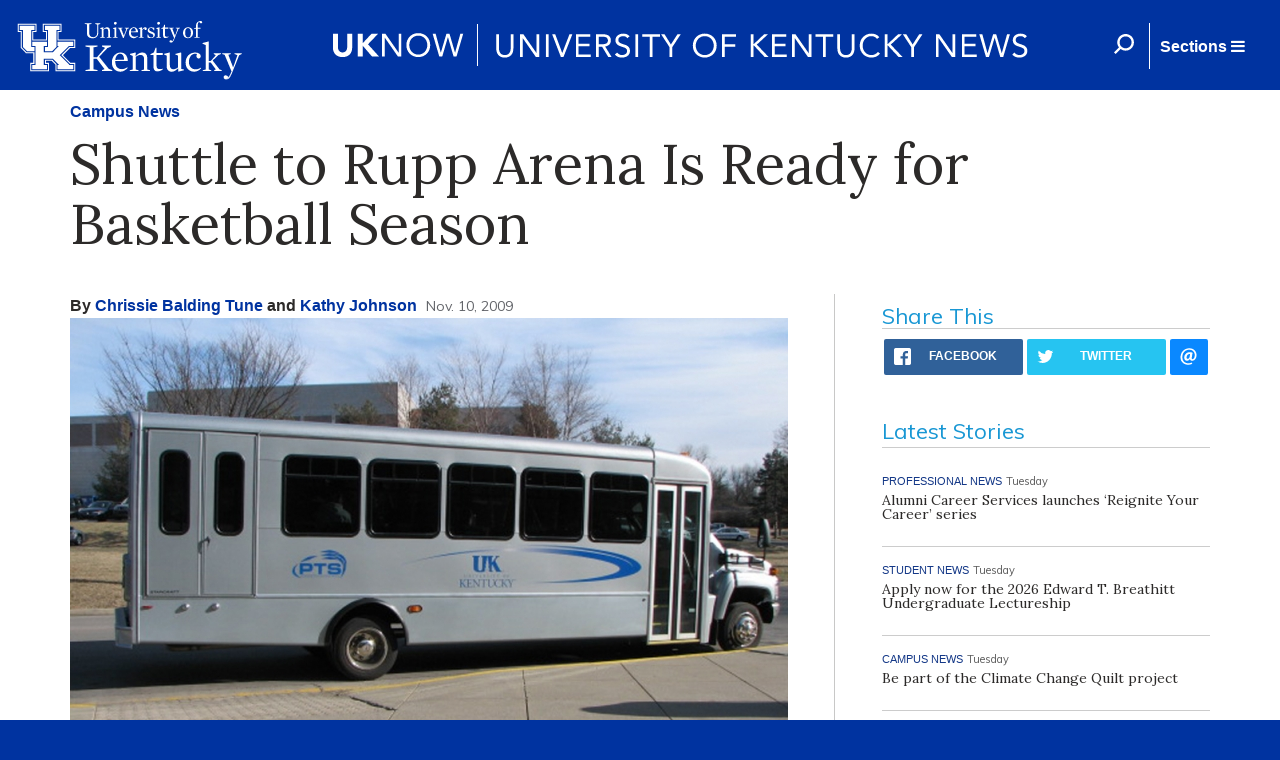

--- FILE ---
content_type: text/html; charset=utf-8
request_url: https://uknow.uky.edu/campus-news/announcements/shuttle-rupp-arena-ready-basketball-season
body_size: 23563
content:
<html>

  <head>
      <meta name="viewport" content="width=device-width, initial-scale=1">
      <meta http-equiv="X-UA-Compatible" content="IE=edge" />
      <meta property="fb:pages" content="218913055181886" />
    <meta http-equiv="Content-Type" content="text/html; charset=utf-8" /><script type="text/javascript">(window.NREUM||(NREUM={})).init={ajax:{deny_list:["bam.nr-data.net"]},feature_flags:["soft_nav"]};(window.NREUM||(NREUM={})).loader_config={licenseKey:"ff743358ec",applicationID:"28933441",browserID:"28933616"};;/*! For license information please see nr-loader-rum-1.308.0.min.js.LICENSE.txt */
(()=>{var e,t,r={163:(e,t,r)=>{"use strict";r.d(t,{j:()=>E});var n=r(384),i=r(1741);var a=r(2555);r(860).K7.genericEvents;const s="experimental.resources",o="register",c=e=>{if(!e||"string"!=typeof e)return!1;try{document.createDocumentFragment().querySelector(e)}catch{return!1}return!0};var d=r(2614),u=r(944),l=r(8122);const f="[data-nr-mask]",g=e=>(0,l.a)(e,(()=>{const e={feature_flags:[],experimental:{allow_registered_children:!1,resources:!1},mask_selector:"*",block_selector:"[data-nr-block]",mask_input_options:{color:!1,date:!1,"datetime-local":!1,email:!1,month:!1,number:!1,range:!1,search:!1,tel:!1,text:!1,time:!1,url:!1,week:!1,textarea:!1,select:!1,password:!0}};return{ajax:{deny_list:void 0,block_internal:!0,enabled:!0,autoStart:!0},api:{get allow_registered_children(){return e.feature_flags.includes(o)||e.experimental.allow_registered_children},set allow_registered_children(t){e.experimental.allow_registered_children=t},duplicate_registered_data:!1},browser_consent_mode:{enabled:!1},distributed_tracing:{enabled:void 0,exclude_newrelic_header:void 0,cors_use_newrelic_header:void 0,cors_use_tracecontext_headers:void 0,allowed_origins:void 0},get feature_flags(){return e.feature_flags},set feature_flags(t){e.feature_flags=t},generic_events:{enabled:!0,autoStart:!0},harvest:{interval:30},jserrors:{enabled:!0,autoStart:!0},logging:{enabled:!0,autoStart:!0},metrics:{enabled:!0,autoStart:!0},obfuscate:void 0,page_action:{enabled:!0},page_view_event:{enabled:!0,autoStart:!0},page_view_timing:{enabled:!0,autoStart:!0},performance:{capture_marks:!1,capture_measures:!1,capture_detail:!0,resources:{get enabled(){return e.feature_flags.includes(s)||e.experimental.resources},set enabled(t){e.experimental.resources=t},asset_types:[],first_party_domains:[],ignore_newrelic:!0}},privacy:{cookies_enabled:!0},proxy:{assets:void 0,beacon:void 0},session:{expiresMs:d.wk,inactiveMs:d.BB},session_replay:{autoStart:!0,enabled:!1,preload:!1,sampling_rate:10,error_sampling_rate:100,collect_fonts:!1,inline_images:!1,fix_stylesheets:!0,mask_all_inputs:!0,get mask_text_selector(){return e.mask_selector},set mask_text_selector(t){c(t)?e.mask_selector="".concat(t,",").concat(f):""===t||null===t?e.mask_selector=f:(0,u.R)(5,t)},get block_class(){return"nr-block"},get ignore_class(){return"nr-ignore"},get mask_text_class(){return"nr-mask"},get block_selector(){return e.block_selector},set block_selector(t){c(t)?e.block_selector+=",".concat(t):""!==t&&(0,u.R)(6,t)},get mask_input_options(){return e.mask_input_options},set mask_input_options(t){t&&"object"==typeof t?e.mask_input_options={...t,password:!0}:(0,u.R)(7,t)}},session_trace:{enabled:!0,autoStart:!0},soft_navigations:{enabled:!0,autoStart:!0},spa:{enabled:!0,autoStart:!0},ssl:void 0,user_actions:{enabled:!0,elementAttributes:["id","className","tagName","type"]}}})());var p=r(6154),m=r(9324);let h=0;const v={buildEnv:m.F3,distMethod:m.Xs,version:m.xv,originTime:p.WN},b={consented:!1},y={appMetadata:{},get consented(){return this.session?.state?.consent||b.consented},set consented(e){b.consented=e},customTransaction:void 0,denyList:void 0,disabled:!1,harvester:void 0,isolatedBacklog:!1,isRecording:!1,loaderType:void 0,maxBytes:3e4,obfuscator:void 0,onerror:void 0,ptid:void 0,releaseIds:{},session:void 0,timeKeeper:void 0,registeredEntities:[],jsAttributesMetadata:{bytes:0},get harvestCount(){return++h}},_=e=>{const t=(0,l.a)(e,y),r=Object.keys(v).reduce((e,t)=>(e[t]={value:v[t],writable:!1,configurable:!0,enumerable:!0},e),{});return Object.defineProperties(t,r)};var w=r(5701);const x=e=>{const t=e.startsWith("http");e+="/",r.p=t?e:"https://"+e};var R=r(7836),k=r(3241);const A={accountID:void 0,trustKey:void 0,agentID:void 0,licenseKey:void 0,applicationID:void 0,xpid:void 0},S=e=>(0,l.a)(e,A),T=new Set;function E(e,t={},r,s){let{init:o,info:c,loader_config:d,runtime:u={},exposed:l=!0}=t;if(!c){const e=(0,n.pV)();o=e.init,c=e.info,d=e.loader_config}e.init=g(o||{}),e.loader_config=S(d||{}),c.jsAttributes??={},p.bv&&(c.jsAttributes.isWorker=!0),e.info=(0,a.D)(c);const f=e.init,m=[c.beacon,c.errorBeacon];T.has(e.agentIdentifier)||(f.proxy.assets&&(x(f.proxy.assets),m.push(f.proxy.assets)),f.proxy.beacon&&m.push(f.proxy.beacon),e.beacons=[...m],function(e){const t=(0,n.pV)();Object.getOwnPropertyNames(i.W.prototype).forEach(r=>{const n=i.W.prototype[r];if("function"!=typeof n||"constructor"===n)return;let a=t[r];e[r]&&!1!==e.exposed&&"micro-agent"!==e.runtime?.loaderType&&(t[r]=(...t)=>{const n=e[r](...t);return a?a(...t):n})})}(e),(0,n.US)("activatedFeatures",w.B)),u.denyList=[...f.ajax.deny_list||[],...f.ajax.block_internal?m:[]],u.ptid=e.agentIdentifier,u.loaderType=r,e.runtime=_(u),T.has(e.agentIdentifier)||(e.ee=R.ee.get(e.agentIdentifier),e.exposed=l,(0,k.W)({agentIdentifier:e.agentIdentifier,drained:!!w.B?.[e.agentIdentifier],type:"lifecycle",name:"initialize",feature:void 0,data:e.config})),T.add(e.agentIdentifier)}},384:(e,t,r)=>{"use strict";r.d(t,{NT:()=>s,US:()=>u,Zm:()=>o,bQ:()=>d,dV:()=>c,pV:()=>l});var n=r(6154),i=r(1863),a=r(1910);const s={beacon:"bam.nr-data.net",errorBeacon:"bam.nr-data.net"};function o(){return n.gm.NREUM||(n.gm.NREUM={}),void 0===n.gm.newrelic&&(n.gm.newrelic=n.gm.NREUM),n.gm.NREUM}function c(){let e=o();return e.o||(e.o={ST:n.gm.setTimeout,SI:n.gm.setImmediate||n.gm.setInterval,CT:n.gm.clearTimeout,XHR:n.gm.XMLHttpRequest,REQ:n.gm.Request,EV:n.gm.Event,PR:n.gm.Promise,MO:n.gm.MutationObserver,FETCH:n.gm.fetch,WS:n.gm.WebSocket},(0,a.i)(...Object.values(e.o))),e}function d(e,t){let r=o();r.initializedAgents??={},t.initializedAt={ms:(0,i.t)(),date:new Date},r.initializedAgents[e]=t}function u(e,t){o()[e]=t}function l(){return function(){let e=o();const t=e.info||{};e.info={beacon:s.beacon,errorBeacon:s.errorBeacon,...t}}(),function(){let e=o();const t=e.init||{};e.init={...t}}(),c(),function(){let e=o();const t=e.loader_config||{};e.loader_config={...t}}(),o()}},782:(e,t,r)=>{"use strict";r.d(t,{T:()=>n});const n=r(860).K7.pageViewTiming},860:(e,t,r)=>{"use strict";r.d(t,{$J:()=>u,K7:()=>c,P3:()=>d,XX:()=>i,Yy:()=>o,df:()=>a,qY:()=>n,v4:()=>s});const n="events",i="jserrors",a="browser/blobs",s="rum",o="browser/logs",c={ajax:"ajax",genericEvents:"generic_events",jserrors:i,logging:"logging",metrics:"metrics",pageAction:"page_action",pageViewEvent:"page_view_event",pageViewTiming:"page_view_timing",sessionReplay:"session_replay",sessionTrace:"session_trace",softNav:"soft_navigations",spa:"spa"},d={[c.pageViewEvent]:1,[c.pageViewTiming]:2,[c.metrics]:3,[c.jserrors]:4,[c.spa]:5,[c.ajax]:6,[c.sessionTrace]:7,[c.softNav]:8,[c.sessionReplay]:9,[c.logging]:10,[c.genericEvents]:11},u={[c.pageViewEvent]:s,[c.pageViewTiming]:n,[c.ajax]:n,[c.spa]:n,[c.softNav]:n,[c.metrics]:i,[c.jserrors]:i,[c.sessionTrace]:a,[c.sessionReplay]:a,[c.logging]:o,[c.genericEvents]:"ins"}},944:(e,t,r)=>{"use strict";r.d(t,{R:()=>i});var n=r(3241);function i(e,t){"function"==typeof console.debug&&(console.debug("New Relic Warning: https://github.com/newrelic/newrelic-browser-agent/blob/main/docs/warning-codes.md#".concat(e),t),(0,n.W)({agentIdentifier:null,drained:null,type:"data",name:"warn",feature:"warn",data:{code:e,secondary:t}}))}},1687:(e,t,r)=>{"use strict";r.d(t,{Ak:()=>d,Ze:()=>f,x3:()=>u});var n=r(3241),i=r(7836),a=r(3606),s=r(860),o=r(2646);const c={};function d(e,t){const r={staged:!1,priority:s.P3[t]||0};l(e),c[e].get(t)||c[e].set(t,r)}function u(e,t){e&&c[e]&&(c[e].get(t)&&c[e].delete(t),p(e,t,!1),c[e].size&&g(e))}function l(e){if(!e)throw new Error("agentIdentifier required");c[e]||(c[e]=new Map)}function f(e="",t="feature",r=!1){if(l(e),!e||!c[e].get(t)||r)return p(e,t);c[e].get(t).staged=!0,g(e)}function g(e){const t=Array.from(c[e]);t.every(([e,t])=>t.staged)&&(t.sort((e,t)=>e[1].priority-t[1].priority),t.forEach(([t])=>{c[e].delete(t),p(e,t)}))}function p(e,t,r=!0){const s=e?i.ee.get(e):i.ee,c=a.i.handlers;if(!s.aborted&&s.backlog&&c){if((0,n.W)({agentIdentifier:e,type:"lifecycle",name:"drain",feature:t}),r){const e=s.backlog[t],r=c[t];if(r){for(let t=0;e&&t<e.length;++t)m(e[t],r);Object.entries(r).forEach(([e,t])=>{Object.values(t||{}).forEach(t=>{t[0]?.on&&t[0]?.context()instanceof o.y&&t[0].on(e,t[1])})})}}s.isolatedBacklog||delete c[t],s.backlog[t]=null,s.emit("drain-"+t,[])}}function m(e,t){var r=e[1];Object.values(t[r]||{}).forEach(t=>{var r=e[0];if(t[0]===r){var n=t[1],i=e[3],a=e[2];n.apply(i,a)}})}},1738:(e,t,r)=>{"use strict";r.d(t,{U:()=>g,Y:()=>f});var n=r(3241),i=r(9908),a=r(1863),s=r(944),o=r(5701),c=r(3969),d=r(8362),u=r(860),l=r(4261);function f(e,t,r,a){const f=a||r;!f||f[e]&&f[e]!==d.d.prototype[e]||(f[e]=function(){(0,i.p)(c.xV,["API/"+e+"/called"],void 0,u.K7.metrics,r.ee),(0,n.W)({agentIdentifier:r.agentIdentifier,drained:!!o.B?.[r.agentIdentifier],type:"data",name:"api",feature:l.Pl+e,data:{}});try{return t.apply(this,arguments)}catch(e){(0,s.R)(23,e)}})}function g(e,t,r,n,s){const o=e.info;null===r?delete o.jsAttributes[t]:o.jsAttributes[t]=r,(s||null===r)&&(0,i.p)(l.Pl+n,[(0,a.t)(),t,r],void 0,"session",e.ee)}},1741:(e,t,r)=>{"use strict";r.d(t,{W:()=>a});var n=r(944),i=r(4261);class a{#e(e,...t){if(this[e]!==a.prototype[e])return this[e](...t);(0,n.R)(35,e)}addPageAction(e,t){return this.#e(i.hG,e,t)}register(e){return this.#e(i.eY,e)}recordCustomEvent(e,t){return this.#e(i.fF,e,t)}setPageViewName(e,t){return this.#e(i.Fw,e,t)}setCustomAttribute(e,t,r){return this.#e(i.cD,e,t,r)}noticeError(e,t){return this.#e(i.o5,e,t)}setUserId(e,t=!1){return this.#e(i.Dl,e,t)}setApplicationVersion(e){return this.#e(i.nb,e)}setErrorHandler(e){return this.#e(i.bt,e)}addRelease(e,t){return this.#e(i.k6,e,t)}log(e,t){return this.#e(i.$9,e,t)}start(){return this.#e(i.d3)}finished(e){return this.#e(i.BL,e)}recordReplay(){return this.#e(i.CH)}pauseReplay(){return this.#e(i.Tb)}addToTrace(e){return this.#e(i.U2,e)}setCurrentRouteName(e){return this.#e(i.PA,e)}interaction(e){return this.#e(i.dT,e)}wrapLogger(e,t,r){return this.#e(i.Wb,e,t,r)}measure(e,t){return this.#e(i.V1,e,t)}consent(e){return this.#e(i.Pv,e)}}},1863:(e,t,r)=>{"use strict";function n(){return Math.floor(performance.now())}r.d(t,{t:()=>n})},1910:(e,t,r)=>{"use strict";r.d(t,{i:()=>a});var n=r(944);const i=new Map;function a(...e){return e.every(e=>{if(i.has(e))return i.get(e);const t="function"==typeof e?e.toString():"",r=t.includes("[native code]"),a=t.includes("nrWrapper");return r||a||(0,n.R)(64,e?.name||t),i.set(e,r),r})}},2555:(e,t,r)=>{"use strict";r.d(t,{D:()=>o,f:()=>s});var n=r(384),i=r(8122);const a={beacon:n.NT.beacon,errorBeacon:n.NT.errorBeacon,licenseKey:void 0,applicationID:void 0,sa:void 0,queueTime:void 0,applicationTime:void 0,ttGuid:void 0,user:void 0,account:void 0,product:void 0,extra:void 0,jsAttributes:{},userAttributes:void 0,atts:void 0,transactionName:void 0,tNamePlain:void 0};function s(e){try{return!!e.licenseKey&&!!e.errorBeacon&&!!e.applicationID}catch(e){return!1}}const o=e=>(0,i.a)(e,a)},2614:(e,t,r)=>{"use strict";r.d(t,{BB:()=>s,H3:()=>n,g:()=>d,iL:()=>c,tS:()=>o,uh:()=>i,wk:()=>a});const n="NRBA",i="SESSION",a=144e5,s=18e5,o={STARTED:"session-started",PAUSE:"session-pause",RESET:"session-reset",RESUME:"session-resume",UPDATE:"session-update"},c={SAME_TAB:"same-tab",CROSS_TAB:"cross-tab"},d={OFF:0,FULL:1,ERROR:2}},2646:(e,t,r)=>{"use strict";r.d(t,{y:()=>n});class n{constructor(e){this.contextId=e}}},2843:(e,t,r)=>{"use strict";r.d(t,{G:()=>a,u:()=>i});var n=r(3878);function i(e,t=!1,r,i){(0,n.DD)("visibilitychange",function(){if(t)return void("hidden"===document.visibilityState&&e());e(document.visibilityState)},r,i)}function a(e,t,r){(0,n.sp)("pagehide",e,t,r)}},3241:(e,t,r)=>{"use strict";r.d(t,{W:()=>a});var n=r(6154);const i="newrelic";function a(e={}){try{n.gm.dispatchEvent(new CustomEvent(i,{detail:e}))}catch(e){}}},3606:(e,t,r)=>{"use strict";r.d(t,{i:()=>a});var n=r(9908);a.on=s;var i=a.handlers={};function a(e,t,r,a){s(a||n.d,i,e,t,r)}function s(e,t,r,i,a){a||(a="feature"),e||(e=n.d);var s=t[a]=t[a]||{};(s[r]=s[r]||[]).push([e,i])}},3878:(e,t,r)=>{"use strict";function n(e,t){return{capture:e,passive:!1,signal:t}}function i(e,t,r=!1,i){window.addEventListener(e,t,n(r,i))}function a(e,t,r=!1,i){document.addEventListener(e,t,n(r,i))}r.d(t,{DD:()=>a,jT:()=>n,sp:()=>i})},3969:(e,t,r)=>{"use strict";r.d(t,{TZ:()=>n,XG:()=>o,rs:()=>i,xV:()=>s,z_:()=>a});const n=r(860).K7.metrics,i="sm",a="cm",s="storeSupportabilityMetrics",o="storeEventMetrics"},4234:(e,t,r)=>{"use strict";r.d(t,{W:()=>a});var n=r(7836),i=r(1687);class a{constructor(e,t){this.agentIdentifier=e,this.ee=n.ee.get(e),this.featureName=t,this.blocked=!1}deregisterDrain(){(0,i.x3)(this.agentIdentifier,this.featureName)}}},4261:(e,t,r)=>{"use strict";r.d(t,{$9:()=>d,BL:()=>o,CH:()=>g,Dl:()=>_,Fw:()=>y,PA:()=>h,Pl:()=>n,Pv:()=>k,Tb:()=>l,U2:()=>a,V1:()=>R,Wb:()=>x,bt:()=>b,cD:()=>v,d3:()=>w,dT:()=>c,eY:()=>p,fF:()=>f,hG:()=>i,k6:()=>s,nb:()=>m,o5:()=>u});const n="api-",i="addPageAction",a="addToTrace",s="addRelease",o="finished",c="interaction",d="log",u="noticeError",l="pauseReplay",f="recordCustomEvent",g="recordReplay",p="register",m="setApplicationVersion",h="setCurrentRouteName",v="setCustomAttribute",b="setErrorHandler",y="setPageViewName",_="setUserId",w="start",x="wrapLogger",R="measure",k="consent"},5289:(e,t,r)=>{"use strict";r.d(t,{GG:()=>s,Qr:()=>c,sB:()=>o});var n=r(3878),i=r(6389);function a(){return"undefined"==typeof document||"complete"===document.readyState}function s(e,t){if(a())return e();const r=(0,i.J)(e),s=setInterval(()=>{a()&&(clearInterval(s),r())},500);(0,n.sp)("load",r,t)}function o(e){if(a())return e();(0,n.DD)("DOMContentLoaded",e)}function c(e){if(a())return e();(0,n.sp)("popstate",e)}},5607:(e,t,r)=>{"use strict";r.d(t,{W:()=>n});const n=(0,r(9566).bz)()},5701:(e,t,r)=>{"use strict";r.d(t,{B:()=>a,t:()=>s});var n=r(3241);const i=new Set,a={};function s(e,t){const r=t.agentIdentifier;a[r]??={},e&&"object"==typeof e&&(i.has(r)||(t.ee.emit("rumresp",[e]),a[r]=e,i.add(r),(0,n.W)({agentIdentifier:r,loaded:!0,drained:!0,type:"lifecycle",name:"load",feature:void 0,data:e})))}},6154:(e,t,r)=>{"use strict";r.d(t,{OF:()=>c,RI:()=>i,WN:()=>u,bv:()=>a,eN:()=>l,gm:()=>s,mw:()=>o,sb:()=>d});var n=r(1863);const i="undefined"!=typeof window&&!!window.document,a="undefined"!=typeof WorkerGlobalScope&&("undefined"!=typeof self&&self instanceof WorkerGlobalScope&&self.navigator instanceof WorkerNavigator||"undefined"!=typeof globalThis&&globalThis instanceof WorkerGlobalScope&&globalThis.navigator instanceof WorkerNavigator),s=i?window:"undefined"!=typeof WorkerGlobalScope&&("undefined"!=typeof self&&self instanceof WorkerGlobalScope&&self||"undefined"!=typeof globalThis&&globalThis instanceof WorkerGlobalScope&&globalThis),o=Boolean("hidden"===s?.document?.visibilityState),c=/iPad|iPhone|iPod/.test(s.navigator?.userAgent),d=c&&"undefined"==typeof SharedWorker,u=((()=>{const e=s.navigator?.userAgent?.match(/Firefox[/\s](\d+\.\d+)/);Array.isArray(e)&&e.length>=2&&e[1]})(),Date.now()-(0,n.t)()),l=()=>"undefined"!=typeof PerformanceNavigationTiming&&s?.performance?.getEntriesByType("navigation")?.[0]?.responseStart},6389:(e,t,r)=>{"use strict";function n(e,t=500,r={}){const n=r?.leading||!1;let i;return(...r)=>{n&&void 0===i&&(e.apply(this,r),i=setTimeout(()=>{i=clearTimeout(i)},t)),n||(clearTimeout(i),i=setTimeout(()=>{e.apply(this,r)},t))}}function i(e){let t=!1;return(...r)=>{t||(t=!0,e.apply(this,r))}}r.d(t,{J:()=>i,s:()=>n})},6630:(e,t,r)=>{"use strict";r.d(t,{T:()=>n});const n=r(860).K7.pageViewEvent},7699:(e,t,r)=>{"use strict";r.d(t,{It:()=>a,KC:()=>o,No:()=>i,qh:()=>s});var n=r(860);const i=16e3,a=1e6,s="SESSION_ERROR",o={[n.K7.logging]:!0,[n.K7.genericEvents]:!1,[n.K7.jserrors]:!1,[n.K7.ajax]:!1}},7836:(e,t,r)=>{"use strict";r.d(t,{P:()=>o,ee:()=>c});var n=r(384),i=r(8990),a=r(2646),s=r(5607);const o="nr@context:".concat(s.W),c=function e(t,r){var n={},s={},u={},l=!1;try{l=16===r.length&&d.initializedAgents?.[r]?.runtime.isolatedBacklog}catch(e){}var f={on:p,addEventListener:p,removeEventListener:function(e,t){var r=n[e];if(!r)return;for(var i=0;i<r.length;i++)r[i]===t&&r.splice(i,1)},emit:function(e,r,n,i,a){!1!==a&&(a=!0);if(c.aborted&&!i)return;t&&a&&t.emit(e,r,n);var o=g(n);m(e).forEach(e=>{e.apply(o,r)});var d=v()[s[e]];d&&d.push([f,e,r,o]);return o},get:h,listeners:m,context:g,buffer:function(e,t){const r=v();if(t=t||"feature",f.aborted)return;Object.entries(e||{}).forEach(([e,n])=>{s[n]=t,t in r||(r[t]=[])})},abort:function(){f._aborted=!0,Object.keys(f.backlog).forEach(e=>{delete f.backlog[e]})},isBuffering:function(e){return!!v()[s[e]]},debugId:r,backlog:l?{}:t&&"object"==typeof t.backlog?t.backlog:{},isolatedBacklog:l};return Object.defineProperty(f,"aborted",{get:()=>{let e=f._aborted||!1;return e||(t&&(e=t.aborted),e)}}),f;function g(e){return e&&e instanceof a.y?e:e?(0,i.I)(e,o,()=>new a.y(o)):new a.y(o)}function p(e,t){n[e]=m(e).concat(t)}function m(e){return n[e]||[]}function h(t){return u[t]=u[t]||e(f,t)}function v(){return f.backlog}}(void 0,"globalEE"),d=(0,n.Zm)();d.ee||(d.ee=c)},8122:(e,t,r)=>{"use strict";r.d(t,{a:()=>i});var n=r(944);function i(e,t){try{if(!e||"object"!=typeof e)return(0,n.R)(3);if(!t||"object"!=typeof t)return(0,n.R)(4);const r=Object.create(Object.getPrototypeOf(t),Object.getOwnPropertyDescriptors(t)),a=0===Object.keys(r).length?e:r;for(let s in a)if(void 0!==e[s])try{if(null===e[s]){r[s]=null;continue}Array.isArray(e[s])&&Array.isArray(t[s])?r[s]=Array.from(new Set([...e[s],...t[s]])):"object"==typeof e[s]&&"object"==typeof t[s]?r[s]=i(e[s],t[s]):r[s]=e[s]}catch(e){r[s]||(0,n.R)(1,e)}return r}catch(e){(0,n.R)(2,e)}}},8362:(e,t,r)=>{"use strict";r.d(t,{d:()=>a});var n=r(9566),i=r(1741);class a extends i.W{agentIdentifier=(0,n.LA)(16)}},8374:(e,t,r)=>{r.nc=(()=>{try{return document?.currentScript?.nonce}catch(e){}return""})()},8990:(e,t,r)=>{"use strict";r.d(t,{I:()=>i});var n=Object.prototype.hasOwnProperty;function i(e,t,r){if(n.call(e,t))return e[t];var i=r();if(Object.defineProperty&&Object.keys)try{return Object.defineProperty(e,t,{value:i,writable:!0,enumerable:!1}),i}catch(e){}return e[t]=i,i}},9324:(e,t,r)=>{"use strict";r.d(t,{F3:()=>i,Xs:()=>a,xv:()=>n});const n="1.308.0",i="PROD",a="CDN"},9566:(e,t,r)=>{"use strict";r.d(t,{LA:()=>o,bz:()=>s});var n=r(6154);const i="xxxxxxxx-xxxx-4xxx-yxxx-xxxxxxxxxxxx";function a(e,t){return e?15&e[t]:16*Math.random()|0}function s(){const e=n.gm?.crypto||n.gm?.msCrypto;let t,r=0;return e&&e.getRandomValues&&(t=e.getRandomValues(new Uint8Array(30))),i.split("").map(e=>"x"===e?a(t,r++).toString(16):"y"===e?(3&a()|8).toString(16):e).join("")}function o(e){const t=n.gm?.crypto||n.gm?.msCrypto;let r,i=0;t&&t.getRandomValues&&(r=t.getRandomValues(new Uint8Array(e)));const s=[];for(var o=0;o<e;o++)s.push(a(r,i++).toString(16));return s.join("")}},9908:(e,t,r)=>{"use strict";r.d(t,{d:()=>n,p:()=>i});var n=r(7836).ee.get("handle");function i(e,t,r,i,a){a?(a.buffer([e],i),a.emit(e,t,r)):(n.buffer([e],i),n.emit(e,t,r))}}},n={};function i(e){var t=n[e];if(void 0!==t)return t.exports;var a=n[e]={exports:{}};return r[e](a,a.exports,i),a.exports}i.m=r,i.d=(e,t)=>{for(var r in t)i.o(t,r)&&!i.o(e,r)&&Object.defineProperty(e,r,{enumerable:!0,get:t[r]})},i.f={},i.e=e=>Promise.all(Object.keys(i.f).reduce((t,r)=>(i.f[r](e,t),t),[])),i.u=e=>"nr-rum-1.308.0.min.js",i.o=(e,t)=>Object.prototype.hasOwnProperty.call(e,t),e={},t="NRBA-1.308.0.PROD:",i.l=(r,n,a,s)=>{if(e[r])e[r].push(n);else{var o,c;if(void 0!==a)for(var d=document.getElementsByTagName("script"),u=0;u<d.length;u++){var l=d[u];if(l.getAttribute("src")==r||l.getAttribute("data-webpack")==t+a){o=l;break}}if(!o){c=!0;var f={296:"sha512-+MIMDsOcckGXa1EdWHqFNv7P+JUkd5kQwCBr3KE6uCvnsBNUrdSt4a/3/L4j4TxtnaMNjHpza2/erNQbpacJQA=="};(o=document.createElement("script")).charset="utf-8",i.nc&&o.setAttribute("nonce",i.nc),o.setAttribute("data-webpack",t+a),o.src=r,0!==o.src.indexOf(window.location.origin+"/")&&(o.crossOrigin="anonymous"),f[s]&&(o.integrity=f[s])}e[r]=[n];var g=(t,n)=>{o.onerror=o.onload=null,clearTimeout(p);var i=e[r];if(delete e[r],o.parentNode&&o.parentNode.removeChild(o),i&&i.forEach(e=>e(n)),t)return t(n)},p=setTimeout(g.bind(null,void 0,{type:"timeout",target:o}),12e4);o.onerror=g.bind(null,o.onerror),o.onload=g.bind(null,o.onload),c&&document.head.appendChild(o)}},i.r=e=>{"undefined"!=typeof Symbol&&Symbol.toStringTag&&Object.defineProperty(e,Symbol.toStringTag,{value:"Module"}),Object.defineProperty(e,"__esModule",{value:!0})},i.p="https://js-agent.newrelic.com/",(()=>{var e={374:0,840:0};i.f.j=(t,r)=>{var n=i.o(e,t)?e[t]:void 0;if(0!==n)if(n)r.push(n[2]);else{var a=new Promise((r,i)=>n=e[t]=[r,i]);r.push(n[2]=a);var s=i.p+i.u(t),o=new Error;i.l(s,r=>{if(i.o(e,t)&&(0!==(n=e[t])&&(e[t]=void 0),n)){var a=r&&("load"===r.type?"missing":r.type),s=r&&r.target&&r.target.src;o.message="Loading chunk "+t+" failed: ("+a+": "+s+")",o.name="ChunkLoadError",o.type=a,o.request=s,n[1](o)}},"chunk-"+t,t)}};var t=(t,r)=>{var n,a,[s,o,c]=r,d=0;if(s.some(t=>0!==e[t])){for(n in o)i.o(o,n)&&(i.m[n]=o[n]);if(c)c(i)}for(t&&t(r);d<s.length;d++)a=s[d],i.o(e,a)&&e[a]&&e[a][0](),e[a]=0},r=self["webpackChunk:NRBA-1.308.0.PROD"]=self["webpackChunk:NRBA-1.308.0.PROD"]||[];r.forEach(t.bind(null,0)),r.push=t.bind(null,r.push.bind(r))})(),(()=>{"use strict";i(8374);var e=i(8362),t=i(860);const r=Object.values(t.K7);var n=i(163);var a=i(9908),s=i(1863),o=i(4261),c=i(1738);var d=i(1687),u=i(4234),l=i(5289),f=i(6154),g=i(944),p=i(384);const m=e=>f.RI&&!0===e?.privacy.cookies_enabled;function h(e){return!!(0,p.dV)().o.MO&&m(e)&&!0===e?.session_trace.enabled}var v=i(6389),b=i(7699);class y extends u.W{constructor(e,t){super(e.agentIdentifier,t),this.agentRef=e,this.abortHandler=void 0,this.featAggregate=void 0,this.loadedSuccessfully=void 0,this.onAggregateImported=new Promise(e=>{this.loadedSuccessfully=e}),this.deferred=Promise.resolve(),!1===e.init[this.featureName].autoStart?this.deferred=new Promise((t,r)=>{this.ee.on("manual-start-all",(0,v.J)(()=>{(0,d.Ak)(e.agentIdentifier,this.featureName),t()}))}):(0,d.Ak)(e.agentIdentifier,t)}importAggregator(e,t,r={}){if(this.featAggregate)return;const n=async()=>{let n;await this.deferred;try{if(m(e.init)){const{setupAgentSession:t}=await i.e(296).then(i.bind(i,3305));n=t(e)}}catch(e){(0,g.R)(20,e),this.ee.emit("internal-error",[e]),(0,a.p)(b.qh,[e],void 0,this.featureName,this.ee)}try{if(!this.#t(this.featureName,n,e.init))return(0,d.Ze)(this.agentIdentifier,this.featureName),void this.loadedSuccessfully(!1);const{Aggregate:i}=await t();this.featAggregate=new i(e,r),e.runtime.harvester.initializedAggregates.push(this.featAggregate),this.loadedSuccessfully(!0)}catch(e){(0,g.R)(34,e),this.abortHandler?.(),(0,d.Ze)(this.agentIdentifier,this.featureName,!0),this.loadedSuccessfully(!1),this.ee&&this.ee.abort()}};f.RI?(0,l.GG)(()=>n(),!0):n()}#t(e,r,n){if(this.blocked)return!1;switch(e){case t.K7.sessionReplay:return h(n)&&!!r;case t.K7.sessionTrace:return!!r;default:return!0}}}var _=i(6630),w=i(2614),x=i(3241);class R extends y{static featureName=_.T;constructor(e){var t;super(e,_.T),this.setupInspectionEvents(e.agentIdentifier),t=e,(0,c.Y)(o.Fw,function(e,r){"string"==typeof e&&("/"!==e.charAt(0)&&(e="/"+e),t.runtime.customTransaction=(r||"http://custom.transaction")+e,(0,a.p)(o.Pl+o.Fw,[(0,s.t)()],void 0,void 0,t.ee))},t),this.importAggregator(e,()=>i.e(296).then(i.bind(i,3943)))}setupInspectionEvents(e){const t=(t,r)=>{t&&(0,x.W)({agentIdentifier:e,timeStamp:t.timeStamp,loaded:"complete"===t.target.readyState,type:"window",name:r,data:t.target.location+""})};(0,l.sB)(e=>{t(e,"DOMContentLoaded")}),(0,l.GG)(e=>{t(e,"load")}),(0,l.Qr)(e=>{t(e,"navigate")}),this.ee.on(w.tS.UPDATE,(t,r)=>{(0,x.W)({agentIdentifier:e,type:"lifecycle",name:"session",data:r})})}}class k extends e.d{constructor(e){var t;(super(),f.gm)?(this.features={},(0,p.bQ)(this.agentIdentifier,this),this.desiredFeatures=new Set(e.features||[]),this.desiredFeatures.add(R),(0,n.j)(this,e,e.loaderType||"agent"),t=this,(0,c.Y)(o.cD,function(e,r,n=!1){if("string"==typeof e){if(["string","number","boolean"].includes(typeof r)||null===r)return(0,c.U)(t,e,r,o.cD,n);(0,g.R)(40,typeof r)}else(0,g.R)(39,typeof e)},t),function(e){(0,c.Y)(o.Dl,function(t,r=!1){if("string"!=typeof t&&null!==t)return void(0,g.R)(41,typeof t);const n=e.info.jsAttributes["enduser.id"];r&&null!=n&&n!==t?(0,a.p)(o.Pl+"setUserIdAndResetSession",[t],void 0,"session",e.ee):(0,c.U)(e,"enduser.id",t,o.Dl,!0)},e)}(this),function(e){(0,c.Y)(o.nb,function(t){if("string"==typeof t||null===t)return(0,c.U)(e,"application.version",t,o.nb,!1);(0,g.R)(42,typeof t)},e)}(this),function(e){(0,c.Y)(o.d3,function(){e.ee.emit("manual-start-all")},e)}(this),function(e){(0,c.Y)(o.Pv,function(t=!0){if("boolean"==typeof t){if((0,a.p)(o.Pl+o.Pv,[t],void 0,"session",e.ee),e.runtime.consented=t,t){const t=e.features.page_view_event;t.onAggregateImported.then(e=>{const r=t.featAggregate;e&&!r.sentRum&&r.sendRum()})}}else(0,g.R)(65,typeof t)},e)}(this),this.run()):(0,g.R)(21)}get config(){return{info:this.info,init:this.init,loader_config:this.loader_config,runtime:this.runtime}}get api(){return this}run(){try{const e=function(e){const t={};return r.forEach(r=>{t[r]=!!e[r]?.enabled}),t}(this.init),n=[...this.desiredFeatures];n.sort((e,r)=>t.P3[e.featureName]-t.P3[r.featureName]),n.forEach(r=>{if(!e[r.featureName]&&r.featureName!==t.K7.pageViewEvent)return;if(r.featureName===t.K7.spa)return void(0,g.R)(67);const n=function(e){switch(e){case t.K7.ajax:return[t.K7.jserrors];case t.K7.sessionTrace:return[t.K7.ajax,t.K7.pageViewEvent];case t.K7.sessionReplay:return[t.K7.sessionTrace];case t.K7.pageViewTiming:return[t.K7.pageViewEvent];default:return[]}}(r.featureName).filter(e=>!(e in this.features));n.length>0&&(0,g.R)(36,{targetFeature:r.featureName,missingDependencies:n}),this.features[r.featureName]=new r(this)})}catch(e){(0,g.R)(22,e);for(const e in this.features)this.features[e].abortHandler?.();const t=(0,p.Zm)();delete t.initializedAgents[this.agentIdentifier]?.features,delete this.sharedAggregator;return t.ee.get(this.agentIdentifier).abort(),!1}}}var A=i(2843),S=i(782);class T extends y{static featureName=S.T;constructor(e){super(e,S.T),f.RI&&((0,A.u)(()=>(0,a.p)("docHidden",[(0,s.t)()],void 0,S.T,this.ee),!0),(0,A.G)(()=>(0,a.p)("winPagehide",[(0,s.t)()],void 0,S.T,this.ee)),this.importAggregator(e,()=>i.e(296).then(i.bind(i,2117))))}}var E=i(3969);class I extends y{static featureName=E.TZ;constructor(e){super(e,E.TZ),f.RI&&document.addEventListener("securitypolicyviolation",e=>{(0,a.p)(E.xV,["Generic/CSPViolation/Detected"],void 0,this.featureName,this.ee)}),this.importAggregator(e,()=>i.e(296).then(i.bind(i,9623)))}}new k({features:[R,T,I],loaderType:"lite"})})()})();</script>
<meta name="Generator" content="Drupal 7 (http://drupal.org)" />
<link rel="canonical" href="/campus-news/announcements/shuttle-rupp-arena-ready-basketball-season" />
<link rel="shortlink" href="/node/25387" />
<meta name="description" content="" />
<meta itemprop="name" content="Shuttle to Rupp Arena Is Ready for Basketball Season" />
<meta itemprop="image" content="http://styles/facebook/http/128.163.184.26/sites/default/files/new_cats_bus.jpg?itok=UCAvlau1" />
<meta name="twitter:card" content="summary_large_image" />
<meta name="twitter:site" content="@universityofky" />
<meta name="twitter:title" content="Shuttle to Rupp Arena Is Ready for Basketball Season" />
<meta name="twitter:description" content="" />
<meta name="twitter:image:src" content="http://styles/twitter_summary_large/http/128.163.184.26/sites/default/files/new_cats_bus.jpg?itok=mi54ikVt" />
<meta property="og:title" content="Shuttle to Rupp Arena Is Ready for Basketball Season" />
<meta property="og:type" content="article" />
<meta property="og:url" content="https://uknow.uky.edu/campus-news/announcements/shuttle-rupp-arena-ready-basketball-season" />
<meta property="og:image" content="http://styles/facebook/http/128.163.184.26/sites/default/files/new_cats_bus.jpg?itok=UCAvlau1" />
<meta property="og:image:width" content="1200" />
<meta property="og:image:height" content="630" />
<meta property="og:description" content="" />
<meta property="og:site_name" content="UKNow" />
<meta property="article:published_time" content="2015-11-23T11:06:30-05:00" />
<meta property="article:modified_time" content="2015-11-23T11:06:30-05:00" />
<meta property="article:section" content="Announcements" />
<link rel="shortcut icon" href="https://uknow.uky.edu/sites/all/themes/uknow_theme/favicon.ico" type="image/vnd.microsoft.icon" />
      <link href='https://fonts.googleapis.com/css?family=Lora:400,700,400italic,700italic' rel='stylesheet' type='text/css'>
      <link href='https://fonts.googleapis.com/css?family=Muli:400,300' rel='stylesheet' type='text/css'>
    <title>Shuttle to Rupp Arena Is Ready for Basketball Season | UKNow</title>

      <!-- Google Tag Manager -->
      <script>(function(w,d,s,l,i){w[l]=w[l]||[];w[l].push({'gtm.start':
              new Date().getTime(),event:'gtm.js'});var f=d.getElementsByTagName(s)[0],
              j=d.createElement(s),dl=l!='dataLayer'?'&l='+l:'';j.async=true;j.src=
              'https://www.googletagmanager.com/gtm.js?id='+i+dl;f.parentNode.insertBefore(j,f);
          })(window,document,'script','dataLayer','GTM-K55MNK');</script>
      <!-- End Google Tag Manager -->

      <link rel="mask-icon" href="/sites/all/themes/uknow_theme/img/safari-pinned-tab.svg" color="#5bbad5">
      <link rel="apple-touch-icon" sizes="180x180" href="/sites/all/themes/uknow_theme/img/apple-touch-icon.png">

    <link type="text/css" rel="stylesheet" href="https://uknow.uky.edu/sites/default/files/css/css_xE-rWrJf-fncB6ztZfd2huxqgxu4WO-qwma6Xer30m4.css" media="all" />
<link type="text/css" rel="stylesheet" href="https://uknow.uky.edu/sites/default/files/css/css_931f0X00kV8e6nt-2_CRQvuIFYAPTo45zNmYWXaEHMM.css" media="all" />
<link type="text/css" rel="stylesheet" href="https://uknow.uky.edu/sites/default/files/css/css__AnA06v-oC191ciXWx5vfLgRNk_F_fmk7Otj9F-gG_o.css" media="all" />
<link type="text/css" rel="stylesheet" href="https://uknow.uky.edu/sites/default/files/css/css_-nnUMIOvjoJ-qTm7BezOQTG9k0_05YcryNtoqdp5G4Q.css" media="all" />
    <script type="text/javascript" src="https://uknow.uky.edu/sites/default/files/js/js_a8MyAHRjajLu6SNTDzhm_ZUhUeIq_Ao6d-T9QrOU9BI.js"></script>
<script type="text/javascript">
<!--//--><![CDATA[//><!--
document.createElement( "picture" );
//--><!]]>
</script>
<script type="text/javascript" src="https://uknow.uky.edu/sites/default/files/js/js_Hfha9RCTNm8mqMDLXriIsKGMaghzs4ZaqJPLj2esi7s.js"></script>
<script type="text/javascript" src="https://uknow.uky.edu/sites/default/files/js/js_rpNSt_iz67BdUOiX-6hgAw47qD1B085wu6TXjJUA5Ok.js"></script>
<script type="text/javascript" src="https://uknow.uky.edu/sites/default/files/js/js_iQ-FsnoDJAxC0I2wYorhP7T2oX20HBPNfW8uOChy-MU.js"></script>
<script type="text/javascript">
<!--//--><![CDATA[//><!--
jQuery.extend(Drupal.settings, {"basePath":"\/","pathPrefix":"","setHasJsCookie":0,"ajaxPageState":{"theme":"uknow_theme","theme_token":"dCyR_P171PwC4mf-SiUe6Rp3Nj-F97OypxpdRSNoOps","js":{"sites\/all\/modules\/contrib\/picture\/picturefill\/picturefill.min.js":1,"sites\/all\/modules\/contrib\/picture\/picture.min.js":1,"sites\/all\/modules\/contrib\/jquery_update\/replace\/jquery\/1.10\/jquery.min.js":1,"0":1,"misc\/jquery-extend-3.4.0.js":1,"misc\/jquery-html-prefilter-3.5.0-backport.js":1,"misc\/jquery.once.js":1,"misc\/drupal.js":1,"sites\/all\/modules\/contrib\/fb_instant_articles\/modules\/fb_instant_articles_display\/js\/admin.js":1,"sites\/all\/themes\/uknow_theme\/js\/modernizr-custom.js":1,"sites\/all\/themes\/uknow_theme\/js\/picturefill.js":1,"sites\/all\/themes\/uknow_theme\/js\/uknow.js":1},"css":{"modules\/system\/system.base.css":1,"modules\/system\/system.menus.css":1,"modules\/system\/system.messages.css":1,"modules\/system\/system.theme.css":1,"modules\/comment\/comment.css":1,"modules\/field\/theme\/field.css":1,"sites\/all\/modules\/contrib\/logintoboggan\/logintoboggan.css":1,"modules\/node\/node.css":1,"sites\/all\/modules\/contrib\/picture\/picture_wysiwyg.css":1,"modules\/search\/search.css":1,"modules\/user\/user.css":1,"sites\/all\/modules\/contrib\/views\/css\/views.css":1,"sites\/all\/modules\/contrib\/ckeditor\/css\/ckeditor.css":1,"sites\/all\/modules\/contrib\/ctools\/css\/ctools.css":1,"sites\/all\/modules\/contrib\/panels\/css\/panels.css":1,"sites\/all\/themes\/uknow_theme\/css\/uknow.css":1}},"currentPath":"node\/25387","currentPathIsAdmin":false});
//--><!]]>
</script>
  </head>

  <body class="html not-front not-logged-in one-sidebar sidebar-second page-node page-node- page-node-25387 node-type-story" >

  <!-- Google Tag Manager (noscript) -->
  <noscript><iframe src="https://www.googletagmanager.com/ns.html?id=GTM-K55MNK"
                    height="0" width="0" style="display:none;visibility:hidden"></iframe></noscript>
  <!-- End Google Tag Manager (noscript) -->

    
<div class="uknow-searchbar" aria-hidden="true" id="uknow-searchbar">

    <svg xmlns="http://www.w3.org/2000/svg" style="display:none;">
        <symbol id="x" Viewbox="-110.7 118.8 23.3 23.3">
            <path d="M-87.3 121l-2.2-2.2-9.5 9.6-9.5-9.6-2.2 2.2 9.6 9.5-9.6 9.5 2.2 2.2 9.5-9.6 9.5 9.6 2.2-2.2-9.6-9.5"></path>
        </symbol><!--end x-->

        <symbol id="search" viewBox="0 0 16.7 16.8">
            <path d="M9.7 0c-3.9 0-7 3.1-7 7 0 1.6.5 3.1 1.4 4.2L0 15.4l1.4 1.4 4.2-4.2c1.2.9 2.6 1.4 4.1 1.4 3.9 0 7-3.1 7-7s-3.1-7-7-7zm0 12c-2.8 0-5-2.2-5-5s2.2-5 5-5 5 2.2 5 5-2.2 5-5 5z" class="st0"></path>
        </symbol>
    </svg>

    <div class="uknow-searchbar__container">
        <div class="uknow-searchbar__row">

            <div class="uknow-searchbar__form">
<!--                <form method="" action="">-->
<!--                    <input class="uknow-searchbar__input" type="search" name="search-string" placeholder="Search UK Now">-->
<!--                    <input  class="uknow-searchbar__submit" type="submit" name="submit" value="Search">-->
                    <form action="/campus-news/announcements/shuttle-rupp-arena-ready-basketball-season" method="post" id="search-block-form" accept-charset="UTF-8"><div> <input class="uknow-searchbar__input" title="Enter the terms you wish to search for." type="search" id="edit-search-block-form--2" name="search_block_form" value=""  placeholder="Search UKNow" maxlength="128" >
    <input type="submit" id="edit-submit" name="op" value="Search" class="uknow-searchbar__submit">
    <input type="hidden" name="form_build_id" value="form-y9TSXVnl0hPwtagE_HWY6m1s-gX4C04TYDNgdcWuCLs" />
<input type="hidden" name="form_id" value="search_block_form" />
</div></form><!--                </form>-->


            </div>

        </div>
    </div>

    <div  class="uknow-searchbar__button uknow-searchbar__button--dropdown">
        <button aria-expanded="false" aria-controls="uknow-searchbar" >

            <svg class="uknow-searchbar__dismiss">
                <use xmlns:xlink="http://www.w3.org/1999/xlink" xlink:href="#x"></use>
            </svg>

            <svg id="search-button" class="uknow-searchbar__search">
                <!--                                <use xmlns:xlink="http://www.w3.org/1999/xlink" xlink:href="#search"></use>-->
            </svg>

        </button>
    </div>



</div>


<header role="banner" class="uknow-header ">

    <div class="uknow-header__container">
        <div class="uknow-header__row">

            <div class="uknow-header__menu--left">
                <ul class="uknow-buttons-inline">
                    <li>
                        <div class="uknow-uk-lockup">
    
    <a href="http://www.uky.edu" target="_blank">
        <img class="uknow-uk-lockup--white hidden-xs" src="/sites/all/themes/uknow_theme/img/uk-lockup.svg" />

        <img class="uknow-uk-lockup--white visible-xs-block" src="/sites/all/themes/uknow_theme/img/uk-logo.svg" />

    </a>

</div>                    </li>
                </ul>
            </div>


            <div class="uknow-header__uk-branding">
                <a href="/">
                <img src="/sites/all/themes/uknow_theme/img/uknow-logo_large.svg" class="hidden-xs hidden-sm  hidden-md center-block"/>
                    <img src="/sites/all/themes/uknow_theme/img/uknow-logo_medium.svg" class="hidden-xs  hidden-sm hidden-lg center-block"/>
                    <img src="/sites/all/themes/uknow_theme/img/uknow-logo_small.svg" class=" hidden-md hidden-lg center-block"/>
                </a>
            </div>

            <div class="uknow-header__menu--right">
                <ul class="uknow-buttons-inline--right">
                    <li>
                        <div class="uknow-searchbar__button">
                            <button aria-expanded="false" aria-controls="uknow-searchbar" >

                                <svg class="uknow-searchbar__dismiss">
                                    <!--                                <use xmlns:xlink="http://www.w3.org/1999/xlink" xlink:href="#x"></use>-->
                                </svg>

                                <svg id="search-button" class="uknow-searchbar__search">
                                    <use xmlns:xlink="http://www.w3.org/1999/xlink" xlink:href="#search"></use>
                                </svg>

                            </button>


                        </div>

                    </li>
                    <li>
                        <button class="uknow-section-offcanvas__button"  title="Section navigation menu" aria-label="Section navigation menu" role="button" aria-controls="section-navigation" aria-expanded="false" >
                            <span class="uknow-section-offcanvas__button-text">Sections</span>
                            <i class="fa fa-bars"></i>
                        </button>
                    </li>
                </ul>
            </div>
        </div>
    </div>


    
</header>

    <div class="middle-container  ">
        
<div class="uknow-section-offcanvas uknow-section-offcanvas--right " id="section-navigation" aria-hidden="true">
    <div class="uknow-section-offcanvas__inner">
        
        <ul class="uknow-section-offcanvas__list">
                        <li class="uknow-section-offcanvas__list-item">
                <a class="uknow-section-offcanvas__link" href="/campus-news">Campus News</a>
            </li>
                        <li class="uknow-section-offcanvas__list-item">
                <a class="uknow-section-offcanvas__link" href="/student-news">Student News</a>
            </li>
                        <li class="uknow-section-offcanvas__list-item">
                <a class="uknow-section-offcanvas__link" href="/uk-healthcare">UK HealthCare</a>
            </li>
                        <li class="uknow-section-offcanvas__list-item">
                <a class="uknow-section-offcanvas__link" href="/research">Research</a>
            </li>
                        <li class="uknow-section-offcanvas__list-item">
                <a class="uknow-section-offcanvas__link" href="/uk-happenings">UK Happenings</a>
            </li>
                        <li class="uknow-section-offcanvas__list-item">
                <a class="uknow-section-offcanvas__link" href="/arts-culture">Arts & Culture</a>
            </li>
                        <li class="uknow-section-offcanvas__list-item">
                <a class="uknow-section-offcanvas__link" href="/professional-news">Professional News</a>
            </li>
                        <li class="uknow-section-offcanvas__list-item">
                <a class="uknow-section-offcanvas__link" href="/blogs">Blogs</a>
            </li>
                    </ul>

    </div>
</div>
        <div class="container uknow-section-offcanvas__content uknow-section-offcanvas__content--right">
                    



    

        
    
<!--<div id="node-25387" class="node node-story clearfix" about="/campus-news/announcements/shuttle-rupp-arena-ready-basketball-season" typeof="sioc:Item foaf:Document">-->
<article class="uknow-story">
    
    <header class="uknow-story__header">
       <div class="uknow-story__header-section-link">
                      <a href="/campus-news">
                Campus News          </a>
       </div>
      <h1 itemprop="headline" class="uknow-story__title">Shuttle to Rupp Arena Is Ready for Basketball Season</h1>
    </header>

    <section class="uknow-story__main-content">

        <div class="uknow-story__byline-dateline">
        <span class="uknow-story__byline">
            By

<a href="/authors/chrissie-balding-tune">
    Chrissie Balding Tune</a> and 
<a href="/authors/kathy-johnson">
    Kathy Johnson</a>        </span>

        <span class="uknow-story__dateline">
                Nov. 10, 2009        </span>
        </div>

        <div class="uknow-photo"><img  src="https://uknow.uky.edu/sites/default/files/styles/uknow_story_image/public/externals/e187b8306358f1c81173cd3f6fc28ae4.jpg" srcset="https://uknow.uky.edu/sites/default/files/styles/uknow_story_image/public/externals/e187b8306358f1c81173cd3f6fc28ae4.jpg 718w, https://uknow.uky.edu/sites/default/files/styles/uknow_story_image_md/public/externals/e187b8306358f1c81173cd3f6fc28ae4.jpg 592w, https://uknow.uky.edu/sites/default/files/styles/uknow_story_image_xs/public/externals/e187b8306358f1c81173cd3f6fc28ae4.jpg 450w" sizes="(min-width:1200px) 718px, (min-width:992px)  592px, (min-width:481px)  718px, (max-width:480px)  450px" /></div>
                
        <div class="field field-name-field-story-body field-type-text-with-summary field-label-hidden"><div class="field-items"><div class="field-item even"><p><strong><span>LEXINGTON, KY.  (Nov. 10, 2009)</span></strong><span> - University of Kentucky <a href="http://www.uky.edu/Parking/">Parking &amp; Transportation Services</a> and <a href="http://www.ukathletics.com/">UK Athletics </a>will provide transportation for students, employees, and their guests between campus and <a href="http://www.rupparena.com/">Rupp Arena </a>for all regular season men’s home basketball games while school is in session. The Rupp Arena basketball shuttle will begin Friday, Nov. 13, as the season starts with a match up against Morehead State at 6:30 p.m. </span></p>
<p><span>“We are pleased to be able to offer the Rupp Arena basketball shuttle to the UK community,” said Don Thornton, director of Parking &amp; Transportation Services. “Riding the shuttle helps eliminate the stress of dealing with expensive parking or traffic jams for Cats fans, along with providing a warmer and safer alternative to the long walk from campus to Rupp Arena.”</span></p>
<p><span>Game day shuttles will begin from the Euclid Avenue side of the Student Center and the Greg Page Laundry one hour and 10 minutes prior to the scheduled game time. Shuttles will then proceed to the Kirwan-Blanding Complex sidewalk, at the intersection of University and Huguelet Drives, one hour before tip-off. The shuttles will leave for Rupp Arena when full or no later than 45 minutes before the game. </span> </p>
<p><span>Employees and students can park at Greg Page Apartments after 3:30 p.m., Monday through Friday, or anytime Saturday and Sunday.</span></p>
<p><span>Return trip shuttles will meet patrons at the Vine Street exit from Rupp Arena and return them to campus following the game. The round-trip cost for all patrons is $3 per person, per game. Exact change is preferred.</span><span><br />
</span></p>
<p><span>Rupp Arena Shuttles will operate for the following games:</span></p>
<p><span>Nov. 13    Morehead St.                                      </span></p>
<p><span>Nov. 16    Miami (OH)                  </span></p>
<p><span>Nov. 19    Sam Houston St.           </span></p>
<p><span>Nov. 21    Rider                              </span></p>
<p><span>Dec. 5      North Carolina                 </span></p>
<p><span>Jan. 9      Georgia                                               </span></p>
<p><span>Jan. 23    Arkansas </span></p>
<p><span>Jan. 30    Vanderbilt </span></p>
<p><span>Feb. 2      Mississippi</span></p>
<p><span>Feb. 9      Alabama</span></p>
<p><span>Feb. 13    Tennessee </span></p>
<p><span>Feb. 25    South Carolina</span></p>
<p><span>Mar. 7      Florida</span></p>
<p><span>For more information, visit <a href="http://www.uky.edu/Parking/transportation-shuttle-rupp.html">http://www.uky.edu/Parking/transportation-shuttle-rupp.html</a>.</span></p>
</div></div></div>
        
        
    </section>

    <!--photos...-->
    <section class="uknow-story__sidebar">

                

        

        <div class="uknow-share">
            <h4 class="uknow-share__block-title">Share This</h4>
            
            <ul class="rrssb-buttons clearfix">
                <li class="rrssb-facebook">
                    <!--  Replace with your URL. For best results, make sure you page has the proper FB Open Graph tags in header: https://developers.facebook.com/docs/opengraph/howtos/maximizing-distribution-media-content/ -->
                    <a href="https://www.facebook.com/sharer/sharer.php?u=https://uknow.uky.edu/campus-news/announcements/shuttle-rupp-arena-ready-basketball-season?utm_medium=social&utm_source=facebook.com" class="popup">
                        <span class="rrssb-icon"><svg xmlns="http://www.w3.org/2000/svg" viewBox="0 0 29 29"><path d="M26.4 0H2.6C1.714 0 0 1.715 0 2.6v23.8c0 .884 1.715 2.6 2.6 2.6h12.393V17.988h-3.996v-3.98h3.997v-3.062c0-3.746 2.835-5.97 6.177-5.97 1.6 0 2.444.173 2.845.226v3.792H21.18c-1.817 0-2.156.9-2.156 2.168v2.847h5.045l-.66 3.978h-4.386V29H26.4c.884 0 2.6-1.716 2.6-2.6V2.6c0-.885-1.716-2.6-2.6-2.6z"/></svg></span>
                        <span class="rrssb-text">facebook</span>
                    </a>
                </li>
                <li class="rrssb-twitter">
                    <!-- Replace href with your Meta and URL information  -->
                    <a href="https://twitter.com/intent/tweet?text=https://uknow.uky.edu/campus-news/announcements/shuttle-rupp-arena-ready-basketball-season?utm_medium=social&amp;utm_source=twitter.com"
                       class="popup">
                        <span class="rrssb-icon"><svg xmlns="http://www.w3.org/2000/svg" viewBox="0 0 28 28"><path d="M24.253 8.756C24.69 17.08 18.297 24.182 9.97 24.62a15.093 15.093 0 0 1-8.86-2.32c2.702.18 5.375-.648 7.507-2.32a5.417 5.417 0 0 1-4.49-3.64c.802.13 1.62.077 2.4-.154a5.416 5.416 0 0 1-4.412-5.11 5.43 5.43 0 0 0 2.168.387A5.416 5.416 0 0 1 2.89 4.498a15.09 15.09 0 0 0 10.913 5.573 5.185 5.185 0 0 1 3.434-6.48 5.18 5.18 0 0 1 5.546 1.682 9.076 9.076 0 0 0 3.33-1.317 5.038 5.038 0 0 1-2.4 2.942 9.068 9.068 0 0 0 3.02-.85 5.05 5.05 0 0 1-2.48 2.71z"/></svg></span>
                        <span class="rrssb-text">twitter</span>
                    </a>
                </li>
                <li class="rrssb-email">
                    <!-- Replace subject with your message using URL Encoding: http://meyerweb.com/eric/tools/dencoder/ -->
                    <a href="mailto:?Subject=Shuttle to Rupp Arena Is Ready for Basketball Season&body=https://uknow.uky.edu/campus-news/announcements/shuttle-rupp-arena-ready-basketball-season?utm_medium=social&utm_source=email">
                        <span class="rrssb-icon"><svg xmlns="http://www.w3.org/2000/svg" viewBox="0 0 28 28"><path d="M20.11 26.147c-2.335 1.05-4.36 1.4-7.124 1.4C6.524 27.548.84 22.916.84 15.284.84 7.343 6.602.45 15.4.45c6.854 0 11.8 4.7 11.8 11.252 0 5.684-3.193 9.265-7.398 9.3-1.83 0-3.153-.934-3.347-2.997h-.077c-1.208 1.986-2.96 2.997-5.023 2.997-2.532 0-4.36-1.868-4.36-5.062 0-4.75 3.503-9.07 9.11-9.07 1.713 0 3.7.4 4.6.972l-1.17 7.203c-.387 2.298-.115 3.3 1 3.4 1.674 0 3.774-2.102 3.774-6.58 0-5.06-3.27-8.994-9.304-8.994C9.05 2.87 3.83 7.545 3.83 14.97c0 6.5 4.2 10.2 10 10.202 1.987 0 4.09-.43 5.647-1.245l.634 2.22zM16.647 10.1c-.31-.078-.7-.155-1.207-.155-2.572 0-4.596 2.53-4.596 5.53 0 1.5.7 2.4 1.9 2.4 1.44 0 2.96-1.83 3.31-4.088l.592-3.72z"/></svg></span>
                        <span class="rrssb-text">email</span>
                    </a>
                </li>
            </ul>

        </div>



        

                <h2 class="uknow-story-list__list-title uknow-story-list__list-title--sidebar">Latest Stories</h2>
        
    <div class="content">
        



        

<div class="uknow-story-list">
    
    
        
<div class="uknow-story-list__list-item" itemprop="itemListElement" itemtype="http://schema.org/ListItem">

        <div class="uknow-story-list__kicker-date">
            <span class="uknow-story-list__kicker"><div class="field-content">Professional News</div> </span>
            <span class="uknow-story-list__date"><div class="field-content">Tuesday</div></span>
        </div>

        <h3 itemprop="headline" class="uknow-story-list__link"><span class="field-content"><a href="/professional-news/alumni-career-services-launches-reignite-your-career-series">Alumni Career Services launches ‘Reignite Your Career’ series </a></span></h3>



</div>

    
        
<div class="uknow-story-list__list-item" itemprop="itemListElement" itemtype="http://schema.org/ListItem">

        <div class="uknow-story-list__kicker-date">
            <span class="uknow-story-list__kicker"><div class="field-content">Student News</div> </span>
            <span class="uknow-story-list__date"><div class="field-content">Tuesday</div></span>
        </div>

        <h3 itemprop="headline" class="uknow-story-list__link"><span class="field-content"><a href="/student-news/apply-now-2026-edward-t-breathitt-undergraduate-lectureship">Apply now for the 2026 Edward T. Breathitt Undergraduate Lectureship</a></span></h3>



</div>

    
        
<div class="uknow-story-list__list-item" itemprop="itemListElement" itemtype="http://schema.org/ListItem">

        <div class="uknow-story-list__kicker-date">
            <span class="uknow-story-list__kicker"><div class="field-content">Campus News</div> </span>
            <span class="uknow-story-list__date"><div class="field-content">Tuesday</div></span>
        </div>

        <h3 itemprop="headline" class="uknow-story-list__link"><span class="field-content"><a href="/campus-news/be-part-climate-change-quilt-project">Be part of the Climate Change Quilt project</a></span></h3>



</div>

    
        
<div class="uknow-story-list__list-item" itemprop="itemListElement" itemtype="http://schema.org/ListItem">

        <div class="uknow-story-list__kicker-date">
            <span class="uknow-story-list__kicker"><div class="field-content">Arts &amp; Culture</div> </span>
            <span class="uknow-story-list__date"><div class="field-content">Tuesday</div></span>
        </div>

        <h3 itemprop="headline" class="uknow-story-list__link"><span class="field-content"><a href="/arts-culture/uk-choirs-celebrate-love-valentine-s-day-themed-concert-s-amore">UK choirs celebrate love with a Valentine’s Day-themed concert, ‘That’s Amore!’</a></span></h3>



</div>

    
        
<div class="uknow-story-list__list-item" itemprop="itemListElement" itemtype="http://schema.org/ListItem">

        <div class="uknow-story-list__kicker-date">
            <span class="uknow-story-list__kicker"><div class="field-content">Arts &amp; Culture</div> </span>
            <span class="uknow-story-list__date"><div class="field-content">Tuesday</div></span>
        </div>

        <h3 itemprop="headline" class="uknow-story-list__link"><span class="field-content"><a href="/arts-culture/strings-still-sing-uk-welcomes-historic-violins-hope-collection">Strings that still sing: UK welcomes historic Violins of Hope collection</a></span></h3>



</div>

    </div>





    </div>

    </section>

</article>





          <script type="text/javascript" src="https://uknow.uky.edu/sites/default/files/js/js_7-q4xx5FaXgFWWma9tMCS9Q__822jcg6rhczPisS8LQ.js"></script>
        </div>
    </div>
    <div class="footer-container">
        <footer  role="" class="uknow-footer">
    <div class="row">
        <div class="uknow-footer__column col-sm-2">
            <div class="uknow-social-media">
    <svg style="display:none">
        <symbol id="facebook" viewBox="0 0 68.4 14">
            <path id="XMLID_14_" d="M36.5 6.8c-.6 0-1 .2-1.4.4v4.4h1c1.4 0 1.6-.6 1.6-1.5V8c0-.7-.2-1.2-1.2-1.2m-9.3-.2c-1 0-1.2.5-1.2 1.2v.4h2.4v-.4c0-.7-.3-1.2-1.2-1.2M9.1 11.2c0 .5.2.8.8.8.6 0 .9-.2 1.4-.4v-1H10c-.6-.1-.9 0-.9.6m36.5-4.4c-1 0-1.3.5-1.3 1.2v2.4c0 .7.3 1.2 1.3 1.2s1.3-.5 1.3-1.2V8c0-.7-.4-1.2-1.3-1.2M4.3 13.9H1.4v-7H0V4.5h1.4V3.1c0-1.9.8-3.1 3.1-3.1h1.9v2.4H5.3c-.9 0-1 .3-1 1v1.2h2.2l-.3 2.3H4.3v7zm9.8 0h-2.4l-.1-.6c-1.1.6-2.1.7-2.7.7-1.8 0-2.7-1.2-2.7-2.8 0-1.9 1.1-2.6 3-2.6h2v-.4c0-1-.1-1.3-1.6-1.3H7.2l.2-2.4h2.7c3.3 0 4 1 4 3.7v5.7zm8.1-6.8c-1.5-.3-1.9-.3-2.6-.3-1.3 0-1.7.3-1.7 1.4v2.1c0 1.1.4 1.4 1.7 1.4.7 0 1.1-.1 2.6-.3v2.3c-1.3.3-2.2.4-2.9.4-3.1 0-4.3-1.6-4.3-4V8.4c0-2.3 1.2-4 4.3-4 .7 0 1.6.1 2.9.4v2.3zm9 2.9H26v.2c0 1.1.4 1.4 1.7 1.4 1.2 0 1.9-.1 3.3-.3v2.3c-1.4.3-2.2.4-3.6.4-3.1 0-4.3-1.6-4.3-4V8.1c0-2 .9-3.7 4.1-3.7 3.2 0 4.1 1.7 4.1 3.7V10zm9.4.1c0 2.3-.6 3.9-4.6 3.9-1.4 0-2.2-.1-3.8-.4V.7l2.9-.5v4.5c.6-.2 1.4-.3 2.2-.3 2.9 0 3.3 1.3 3.3 3.3v2.4zm9.1 0c0 1.9-.8 3.8-4.2 3.8-3.4 0-4.2-1.9-4.2-3.8V8.3c0-1.9.8-3.8 4.2-3.8 3.4 0 4.2 1.9 4.2 3.8v1.8zm9.2 0c0 1.9-.8 3.8-4.2 3.8-3.4 0-4.2-1.9-4.2-3.8V8.3c0-1.9.8-3.8 4.2-3.8 3.4 0 4.2 1.9 4.2 3.8v1.8zm9.5 3.8h-3.1l-2.6-4.4v4.4h-2.9V.7l2.9-.5v8.5l2.6-4.2h3.1L65.5 9l2.9 4.9zM54.7 6.8c-1 0-1.3.5-1.3 1.2v2.4c0 .7.3 1.2 1.3 1.2s1.3-.5 1.3-1.2V8c.1-.7-.3-1.2-1.3-1.2" class="st0"/>
        </symbol>
        <symbol id="facebook-mobile" viewBox="0 0 33.1 33.1">
            <path id="XMLID_64_" d="M27.7 0H5.3C2.4 0 0 2.4 0 5.4v22.4c0 2.9 2.4 5.3 5.3 5.3h22.4c2.9 0 5.3-2.4 5.3-5.3V5.4c.1-3-2.3-5.4-5.3-5.4zm.1 9.1h-1.9c-1 0-2.3.9-2.3 2.5v.9h4.2V17h-4.2v13.2h-5.8V17h-3.5s-.1-4.5 0-4.5h3.6v-1.6c0-1.5.5-6.3 6-6.3h3.9v4.5z" class="st0"/>
        </symbol>
        <symbol id="instagram" viewBox="0 0 64.5 21.7">
            <path d="M37.5 14.3c0 1.5.2 4.7-.6 5.8-.3.4-1 .9-1.4.3-1-1.4.8-5.5 2-6.1zm-1.1-8.9c.8-.3 1.1.5 1.2 1.2.1.9-.3 1.3-.3 2.1-.1 3.3-2.1 5.1-2.5 2.5-.2-1.6 0-5.2 1.6-5.8zm-7.5.2c1.1-.3 1.3 1.3 1.3 1.7-.1.6-.2-.3-.4 1.5-.1.9-.2 2.3-.6 3.1-.3.6-1.5 1.6-1.8-.5-.2-1.6-.1-5.4 1.5-5.8zM23.7.7C23.3.4 22.6.2 22 .2c-.2.9-.1 1.9-.2 2.9 0 .7-.2.5-1 .5-.5 0-1 0-1.3.2 0 .9 1.6.8 2.1 1 0 2.3-.5 5.1.3 7.2.3.8 1.1 1.9 2.3 1.4.9-.4 1.2-1.6 1.6-2.3.6 2.1.6 2 2.3 2.4 1.2.2 1.8-1.4 2.2-2.4.2.4.1.6.4 1.1.2.3.4.5.9.7 1 .2 1.5-.5 1.9-1l.1-.1c.3 1.5 1.2 1.5 2.1 1.7 1.2.3 1.5-1.1 1.9-1.7-.1 2.5.1 1.3-.9 2.4-.3.3-.5.5-.7.8-1.2 1.5-2.8 5.3-.7 6.3.6.3 2.1.5 2.7.2.6-.3.9-1.1 1.1-1.9.4-1.9 0-4 .2-5.9.5-.1.8.2 1-.3 0-.5-.6-.5-1-.5v-2.7c.1-2 .3-1.7.4-2.2-.2-.2-.1-.1-.4-.2-.3-.1-.2 0-.3-.2-.2-.6.4-1.6-.2-2.4-.5-.7-1.2-.6-2-1-1.8-.8-2.6 1-2.9 2.5-.5 2.5 0 4.1-.8 5-.8.9-1.1-.6-1.1-1.4-.1-2.5.8-2.5-.3-2.9-.2-1.2.2-2-.6-2.8-.2-.2-.8-.3-1.2-.5-.4-.2-.9-.3-1.5-.2-1.8.4-2 3.3-2.2 4.7-.1.6-.1-.2-.4 1.3-.5 2.3-1.6 3.1-2 1.5-.2-.8-.1-5.9.1-6.6.2-.2 1.9-.3 2.3-.3.4 0 .5.1.6 0 .7-.9-2.5-.8-2.9-.9L23.7.7z" class="st0"/>
            <path d="M48.6 5.6c1-.3 1.3 1 1.3 1.7 0 .4 0 .2-.2.5-.4.6 0 4.1-1.4 4.8-1.5.8-1.3-2.5-1.3-3.5.2-1.2.4-3.2 1.6-3.5zm-8.5-.7c0 1 .1 2.1.1 3.2 0 .5 0 1.1-.1 1.6-.1.4-.3 1-.2 1.4.8.3.9-1.1 1-1.7.1-.7.2-1.8.4-2.4.1 0 .3-.1.4-.1.8.1.2 1.3.3 3 .1 1.3.6 4.2 2.4 3.5.7-.3 1-1 1.3-1.7.3.5.4 1.7 1.5 1.8 1.1.2 1.8.5 2.6-1.4.1-.1.1-.2.2-.4 0-.1.1-.1.1-.2.1-.1 0-.1.1-.1.1.8.7 1.6 1.5 1.7.9 0 1.4-.8 1.8-1.4.1.5 0 1.4.4 1.6.4.2 1.3.3 1.7.1.2-.3.1-1 .2-1.3 0-.4.1-.9.2-1.3s.3-2 .7-2.2c.2 1.5-.3 3.9.7 4.3.2.1.5.1.7.1.9 0 .6-.3.9-1.5.2-.8.8-2.9 1.3-3.4 0 1.2-.2 2.1 0 3.4.4 2.2 2.4 2.9 3.6.7.2-.4 1-2.2.6-2.7-.6-.6-.6 1.5-1.2 2.4-.3.4-.9.8-1.2.2-.2-.4-.3-1.1-.3-1.5-.1-3.7 1.2-3.5-.1-4.3-.5-.3-.8-.4-1.5-.3-.3.2-1.6 4.3-1.8 4.7-.1.1 0 .1-.1.1V8c0-.5.1-.9-.2-1.1-.3-.2-.7-.3-1.1-.2-.6.1-.8 1.1-1 1.7-.1.4-.6 1.8-.6 2V5.6C55 5 54 4.9 53.6 5c-.1.2-.1 2.9-.1 3.4 0 .7.1 1.1-.1 1.6-.2.3-.2.9-.4 1.3-.5 1.2-1.3 1.1-1.5-.3-.1-.5-.1-1.1 0-1.6 0-.5.3-1.1.2-1.4-.2-.3-.3-.2-.6-.4-.1-.8.1-1.6-.2-2.3-.3-.8-.7-.7-1.4-1-.6-.3-1.1-.6-2-.3-.6.2-.9.7-1.2 1.3-.3.5-.4 1.2-.6 1.9-.1.6-.1 1.7-.3 2.2-.3.9-.6 3.3-1.6 3.2-.6-.6-.5-2.1-.4-3.1 0-.5.1-1.1.2-1.6.1-.4.4-1 .4-1.5-.5-.8-1.8-.3-2.6-.7 0-.5 0-.8-.1-1.2-.4-.2-.8.1-1.2.4zM16.3 11.3c.2-.7.4-1 .4-1.9.5.5 2.2 1.6 2.4 2.2.3.9-.9.9-1.4.6-.3-.1-.5-.3-.7-.5-.3-.4-.3-.2-.7-.4zm-4.5 1.5c.3-.7.6-3.7 1.3-4.3.1 1.6-.5 4.2 1.5 4.1.7 0 1-.4 1.3-.6.3.4.4.6 1.1.8 1.4.5 4.3.3 4-1.3-.3-1.3-4.2-2.5-2.8-4.3.2-.3.9-.6 1.3-.3.1 0 .6.8 1.2 0 .2-.3.5-1.1.2-1.5-.6-.7-3.2 0-4.2.9-.9.9-.6 1.8 0 2.8-.7.2-.2.1-.7 1.4-.2.6-.5 1.1-1.1 1-.6-.9-.2-2.6-.2-3.9 0-.7-.3-1.6-1.2-1.4-.7.2-1.4 2.4-1.8 3.2-.1-.9.1-3.6 0-4.1-.2-.3-1.4-.5-1.6-.3-.1.1-.3 5.4-.3 5.8 0 .5 0 1.5.3 1.8.3.4 1.2.3 1.7.2zM6.8 7.9c-1.4.3-1.7-.9-1.9-2.2C4.5 2.3 6.3 1 6.8 1.9c.2.3 0 1.3 0 1.8v4.2zm0 1.3c.1 1.1-.7 2.3-1.2 2.8-.7.6-1.8 1.1-3.1.8-1.4-.3-1.7-1.6-1.3-2.3.3-.5.7-.7.9-1.2C2.9 7.4 0 7.6 0 10.4s2.1 3.5 4.5 3.4c4.3-.3 4.1-4.3 4.1-7.8V2.1c0-2.5.1-1.8-1.7-2-.8-.2-1.1 0-1.5.4-2.3 2.3-2.9 8.9 1.4 8.7z" class="st0"/>
        </symbol>
        <symbol id="instagram-mobile" viewBox="0 0 33.1 33.1">
            <path d="M20.4 14.2h1.9c.4 0 .8-.3.8-.8v-1.8c0-.4-.3-.8-.8-.8h-1.9c-.4 0-.8.3-.8.8v1.8c0 .4.4.8.8.8zM16.5 20.8c1.9 0 3.4-1.5 3.4-3.4S18.4 14 16.5 14s-3.4 1.5-3.4 3.4 1.6 3.4 3.4 3.4z" class="st0"/>
            <path d="M27.7 0H5.3C2.4 0 0 2.4 0 5.4v22.4c0 2.9 2.4 5.3 5.3 5.3h22.4c2.9 0 5.3-2.4 5.3-5.3V5.4c.1-3-2.3-5.4-5.3-5.4zm-2.6 23.8c0 1.2-.9 2.2-2.2 2.2H10.2C9 26 8 25 8 23.8V11.1c0-1.2 1-2.2 2.2-2.2h12.7c1.2 0 2.2.9 2.2 2.2v12.7z" class="st0"/>
            <path d="M22 17.6c0 2.8-2.4 5.2-5.3 5.2s-5.3-2.3-5.3-5.2c0-.5.1-1 .3-1.5H9.9v7.2c0 .3.3.7.7.7h11.9c.3 0 .7-.3.7-.7v-7.2h-1.5c.2.5.3 1 .3 1.5z" class="st0"/>
        </symbol>
        <symbol id="tumblr" viewBox="0 0 67.6 14">
            <g id="XMLID_14_">
                <g id="XMLID_68_">
                    <path id="XMLID_69_" d="M65.6 10.1c-1.1 0-2 .9-2 1.9 0 1.1.9 1.9 2 1.9s2-.9 2-1.9c0-1-.9-1.9-2-1.9zm-10.7 1.1V0h-1.2s-2 .7-3.4.9V3h.9c.3 0 .4.1.4.4v7.9c0 .3-.2.4-.4.4h-.7v2.1h5.6v-2.1h-.7c-.3 0-.5-.2-.5-.5zm11.3-5.5c-.1-2.4-3.3-2.5-5-.9l-.3-.9H57V6h.8c.3 0 .4.1.4.4v4.8c0 .3-.2.4-.4.4h-.7v2.1h5.5v-2.1h-.7c-.3 0-.4-.2-.4-.4V7.9c0-.6.1-1.6 1.2-1.9.1 1 1.1 1.3 1.6 1.3 1.2.1 1.9-.8 1.9-1.6zm-20.6-2c-.8 0-1.7.4-2.3.9V0h-1.2s-1.9.7-3.4.9V3h.9c.3 0 .4.1.4.4v10.5h2.7l.4-.9c.1 0 1.3 1.2 3.3 1 2.5-.3 3.8-2.2 3.8-5.2-.1-1.6-.6-5.2-4.6-5.1zm-.5 7.8c-.5 0-1.3 0-1.8-1V9.1 7.5c0-.7.6-1.3 1.6-1.3s1.9.6 1.9 2.6c0 2.6-1.1 2.7-1.7 2.7zm-7.2-.3v-3c0-1.1 0-2.2-.7-3.1-.7-.8-1.7-1.4-3.4-1.4-1.1.1-2.3.6-2.9 1.4l-.1.1-.1-.1c-.7-1-1.7-1.6-3.4-1.5-1.1.1-2.3.6-2.9 1.4l-.1-1.3h-4V6h.9c.3 0 .4.1.4.4v4.7c0 .3-.2.4-.4.4h-.7v2.1H26v-2.1h-.7c-.3 0-.4-.2-.4-.4V7.8c0-.5.4-1.7 1.9-1.7 1.1 0 1.4.7 1.4 1.5V11c0 .3-.2.4-.4.4h-.7v2.1h5.5v-2.1h-.7c-.3 0-.4-.2-.4-.4V7.7c0-.5.4-1.7 1.8-1.7 1.1 0 1.4.7 1.4 1.5v3.3c0 .3-.2.4-.4.4h-.7v2.1H39v-2.1h-.7c-.2.5-.4.3-.4 0zm-19.4.1V3.9H14V6h.9c.3 0 .4.1.4.4v3.4c0 .3-.2 1.6-1.9 1.6-1.1 0-1.4-.6-1.4-1.5v-6H8.7v6.2c0 1.6.7 4 4.1 3.9 1.1 0 2.3-.6 3-1.4v1.2h3.7v-2.1H19c-.3 0-.5-.2-.5-.4zm-12.3.2c-1.1 0-1.3-.8-1.3-1.3v-4h2.6V3.9H4.9V.4h-2s-.1 0-.1.1c-.2 1.1-.7 3-2.8 3.7v2h1.6v4.2c0 1.5.9 3.7 4 3.6 1 0 2.1-.4 2.4-.8l-.7-1.9c-.3.1-.8.2-1.1.2z" class="st0"/>
                </g>
            </g>
        </symbol>
        <symbol id="tumblr-mobile" viewBox="0 0 33.1 33.1">
            <path id="XMLID_58_" d="M27.7 0H5.3C2.4 0 0 2.4 0 5.3v22.4C0 30.6 2.4 33 5.3 33h22.4c2.9 0 5.3-2.4 5.3-5.3V5.3c.1-2.9-2.3-5.3-5.3-5.3zm-8.6 27.6c-4.9.1-6.5-3.4-6.5-5.9v-6.8H10v-3.2c3.4-1.2 4.2-4.2 4.4-6 0-.1.1-.2.2-.2h3.3v5.6h4.2v3.8H18v6.5c0 .9.4 2.2 2.2 2.2.6 0 1.4-.2 1.8-.4l1.1 3.2c-.5.5-2.3 1.2-4 1.2z" class="st0"/>
        </symbol>
        <symbol id="twitter" viewBox="0 0 67.5 15.9">
            <g id="XMLID_21_">
                <g id="XMLID_142_">
                    <path id="XMLID_143_" d="M9.8 7.9c.8-.1 1.4-1.1 1.2-1.9 0-.6-.6-1.1-1.2-1.2-1.6-.1-3.3 0-4.9 0 0-.6 0-1.3-.1-2-.1-.8-1.1-1.3-1.9-1.1-.8.1-1.4 1.1-1.2 1.9v6c0 2 1.4 3.8 3.3 4.4 1.2.4 2.6.2 3.8.2.7 0 1.6 0 2-.7.7-.8.2-2.3-.9-2.5-1.2-.1-2.5 0-3.8-.1-.6 0-1.1-.5-1.2-1.1-.1-.6-.1-1.2-.1-1.8 1.7 0 3.4.1 5-.1zm20.5-4.2c.4-1.1-.7-2.3-1.8-2-1.2.2-1.7 2-.7 2.7.7.8 2.2.4 2.5-.7zm5 7.2c-.6-.3-.6-1-.7-1.5h2.8c.8 0 1.6-.7 1.6-1.4.2-.8-.5-1.6-1.2-1.7-1.1-.1-2.2-.1-3.3-.1 0-1.2.1-2.4-.1-3.5-.4-1-1.8-1.3-2.5-.5-.7.5-.5 1.5-.6 2.3 0 2.5-.1 5.2.9 7.6.8 2 3.1 2.5 5.1 2.3.8.1 1.6-.4 1.8-1.3.1-.6-.1-1.1-.5-1.6-1.1-.7-2.3-.2-3.3-.6zm10.8-1.6c.7-.1 1.1-.8 1.2-1.4.1-.8-.5-1.5-1.2-1.6-1.1-.1-2.2-.1-3.3-.1 0-1.1 0-2.2-.1-3.3-.1-.4-.4-.7-.8-1-.6-.3-1.4-.1-1.9.3-.4.5-.5 1.1-.5 1.7-.1 1.6 0 3.2.1 4.7.2 1.4.3 3 1.3 4.2 1.3 1.5 3.4 1.7 5.2 1.4 1-.3 1.5-1.6.9-2.4-.9-1.1-2.5-.3-3.6-.9-.5-.3-.5-1-.5-1.5 1.1-.1 2.2 0 3.2-.1zM25.3 5.5c-.7-.4-1.6.1-1.9.8-.4 1.1-.1 2.4-.2 3.5.2.9-.8 1.5-1.6 1.4-.5 0-.9-.5-1.1-1-.3-1.4.4-3.1-.5-4.4-.4-.3-.9-.5-1.3-.4-.6.1-1.2.7-1.3 1.4 0 1.1 0 2.3-.1 3.4-.1.5-.5 1-1.1 1.1-.8.2-1.6-.6-1.7-1.4-.1-1.2.1-2.4-.1-3.5-.3-.6-1.1-1.1-1.8-.9-.8.1-1.2 1-1.1 1.7 0 1.3-.1 2.7.2 4 .6 2.1 2.8 3.5 4.9 3.1.8-.1 1.5-.6 2.3-1 .9.6 1.9 1.1 3 1.1 2.2 0 4.2-1.9 4.4-4.1.1-1.2.1-2.4 0-3.5-.1-.7-.5-1.1-1-1.3zM56 6.6c-1.5-1.2-3.7-1.4-5.6-.8-1.1.4-1.9 1.2-2.3 2.3-.7 1.8-.2 4.1 1.5 5.2 1.4 1.1 3.3 1.2 4.9.8.9-.2 1.9-.7 2.3-1.6.3-.5-.1-1.3-.8-1.4-.9-.2-1.6.5-2.4.6-.9.2-2.2.1-2.7-.9 1.7-.1 3.3 0 5-.1.5 0 1.1-.2 1.3-.8.3-1.2-.2-2.5-1.2-3.3zm-5 2c.6-1.2 2.6-1.2 3.2 0-1 .1-2.1.1-3.2 0zm13.5-3.1c-.9 0-1.9 0-2.8.1-1.9.2-3.6 1.9-3.7 3.8-.1 1.3-.1 2.5 0 3.8.1.5.5.8.9 1.1.9.4 1.9-.4 2-1.3 0-1.1 0-2.2.1-3.3 0-.7.5-1.2 1-1.2.9-.1 1.8 0 2.7-.1.5 0 .8-.5 1.1-.9.4-.9-.4-2-1.3-2zM28.6 6c-.6.1-1.2.5-1.3 1.2-.1 1.8-.1 3.6 0 5.5-.1 1 .9 1.8 1.8 1.6.7-.1 1.3-.8 1.3-1.5.1-1.8.1-3.6 0-5.4-.2-.9-1-1.6-1.8-1.4z" class="st0"/>
                </g>
            </g>
        </symbol>
        <symbol id="twitter-mobile" viewBox="0 0 33.1 33.1">
            <path id="XMLID_61_" d="M27.7 0H5.3C2.4 0 0 2.4 0 5.4v22.4c0 2.9 2.4 5.3 5.3 5.3h22.4c2.9 0 5.3-2.4 5.3-5.3V5.4c.1-3-2.3-5.4-5.3-5.4zm-2.1 13.1v.5c0 5.6-4.3 12.1-12.1 12.1-2.4 0-4.6-.7-6.5-1.9.3 0 .7.1 1 .1 2 0 3.8-.7 5.3-1.8-1.9 0-3.4-1.3-4-2.9.3 0 .5.1.8.1.4 0 .8-.1 1.1-.1-1.9-.4-3.4-2.1-3.4-4.2v-.1c.6.3 1.2.5 1.9.5-1.1-.8-1.9-2.1-1.9-3.5 0-.8.2-1.5.6-2.1 2.1 2.6 5.2 4.3 8.7 4.4-.1-.3-.1-.6-.1-1 0-2.3 1.9-4.2 4.2-4.2 1.2 0 2.3.5 3.1 1.3 1-.2 1.9-.5 2.7-1-.3 1-1 1.8-1.9 2.3.9-.1 1.7-.3 2.4-.7-.3.9-1 1.6-1.9 2.2z" class="st0"/>
        </symbol>
        <symbol id="youtube" viewBox="0 0 59.6 17.1">
            <path id="u_2_" d="M23.4 16.9H21v-1.4c-.9 1-1.7 1.6-2.5 1.6-.7 0-1.2-.3-1.5-1-.2-.4-.3-1-.3-1.8v-10h2.4v10.3c.1.4.2.5.5.5.5 0 .9-.4 1.4-1.1V4.3h2.4v12.6z" class="st0"/>
            <path id="o_2_" d="M15 8.4c0-1.4-.3-2.4-.8-3-.6-.9-1.6-1.2-2.6-1.2-1.1 0-2 .4-2.6 1.2-.5.6-.7 1.7-.7 3v4.5c0 1.3.2 2.3.7 2.9.6.9 1.7 1.3 2.7 1.3s2-.5 2.7-1.3c.5-.6.7-1.6.7-2.9V8.4zm-2.3 4.8c.1 1.3-.3 1.9-1 1.9s-1.1-.6-1-1.9v-5c-.1-1.3.3-1.8 1-1.8s1.1.6 1 1.8v5z" class="st0"/>
            <path id="y_2_" d="M5.6 10v6.9H3.1V10S.5 1.6 0 0h2.6l1.8 6.6L6.1 0h2.6L5.6 10z" class="st0"/>
            <path id="e_1_" d="M59.6 11V8.4c0-1.3-.3-2.3-.7-3-.6-.9-1.5-1.3-2.7-1.3-1.2 0-2.1.5-2.7 1.3-.5.6-.8 1.7-.8 3v4.4c0 1.3.3 2.3.8 2.9.7.9 1.6 1.3 2.7 1.3 1.2 0 2.1-.4 2.7-1.4.3-.4.5-.9.5-1.4 0-.2.1-.7.1-1.5v-.4h-2.4v1.6c-.1.6-.5.9-1 .9-.8 0-1.1-.6-1.1-1.7V11h4.6zm-4.5-3.2c0-1.2.3-1.5 1.1-1.5s1.1.3 1.1 1.5v1.4h-2.1V7.8z" class="st0"/>
            <path id="b_1_" d="M49.1 4.2c-.8 0-1.7.5-2.4 1.4V.1h-2.3v16.8h2.3v-1.3c.8.9 1.6 1.4 2.4 1.4.9 0 1.6-.5 1.9-1.4.2-.5.3-1.3.3-2.5v-5c0-1.2-.2-2-.3-2.5-.4-.9-1-1.4-1.9-1.4zm-.2 9.1c0 1.3-.3 1.7-.9 1.7-.4 0-.8-.2-1.2-.6V6.8c.4-.4.8-.6 1.2-.6.7 0 .9.4.9 1.6v5.5z" class="st0"/>
            <path id="u_1_" d="M42.6 16.9h-2.4v-1.4c-.9 1-1.7 1.6-2.5 1.6-.7 0-1.2-.3-1.5-1-.2-.4-.3-1-.3-1.8V4.4h2.4V14.6c.1.4.2.5.5.5.5 0 .9-.4 1.4-1.1V4.4h2.4v12.5z" class="st0"/>
            <path id="T" d="M33.6 16.9h-2.5V2.5h-2.7V.1h7.9v2.4h-2.7z" class="st0"/>
        </symbol>
        <symbol id="youtube-mobile" viewBox="0 0 33.1 33.1">
            <path id="XMLID_48_" d="M18.5 13.1h-3.1v1h1v5.6h1v-5.6h1.1z" class="st0"/>
            <path id="XMLID_47_" d="M20 18.5c-.2.3-.4.4-.5.4-.1 0-.2-.1-.2-.2v-3.9h-.9v3.9c0 .3 0 .6.1.7.1.2.3.4.6.4s.6-.2 1-.6v.5h.9v-4.9h-1v3.7z" class="st0"/>
            <path id="XMLID_41_" d="M27.7 0H5.3C2.4 0 0 2.4 0 5.3v22.4C0 30.6 2.4 33 5.3 33h22.4c2.9 0 5.3-2.4 5.3-5.3V5.3c.1-2.9-2.3-5.3-5.3-5.3zM6.4 19.7h-1V17s-1-3.3-1.2-3.9h1l.8 2.6.7-2.6h1L6.4 17v2.7zm3.7-1.6c0 .5-.1.9-.3 1.1-.2.3-.7.5-1.1.5s-.8-.2-1-.5c-.2-.2-.3-.6-.3-1.1v-1.8c0-.5.1-.9.3-1.2.2-.3.6-.5 1-.5s.8.1 1 .5c.2.3.3.6.3 1.2v1.8zm3.3 1.6h-.9v-.5c-.4.4-.7.6-1 .6-.3 0-.5-.1-.6-.4-.1-.1-.1-.4-.1-.7v-3.9h.9v4c0 .1.1.2.2.2.2 0 .3-.2.5-.4v-3.8h.9v4.9zm15.5-2.6c0 1.2-.1 2.4-.1 2.4s-.1 1-.6 1.5c-.6.6-1.2.6-1.5.6-2.1.1-5.1.2-5.1.2s-3.8 0-5-.1c-.3-.1-1.1 0-1.6-.6-.4-.4-.6-1.5-.6-1.5s-.1-1.2-.1-2.4V16c0-1.2.1-2.4.1-2.4s.1-1 .6-1.5c.6-.6 1.2-.6 1.5-.6 2.1-.1 5.1-.1 5.1-.1s3.1 0 5.1.1c.3 0 .9 0 1.5.6.4.4.6 1.5.6 1.5s.1 1.2.1 2.4v1.1z" class="st0"/>
            <path id="XMLID_38_" d="M23.5 14.7c-.3 0-.7.2-.9.6v-2.1h-.9v6.6h.9v-.5c.3.4.6.6.9.6.4 0 .6-.2.7-.6.1-.2.1-.5.1-1v-2c0-.5-.1-.8-.1-1-.1-.4-.3-.6-.7-.6zm-.1 3.6c0 .5-.1.7-.4.7-.1 0-.3-.1-.5-.2v-3c.1-.1.3-.2.5-.2.3 0 .4.1.4.6v2.1z" class="st0"/>
            <path id="XMLID_37_" d="M8.8 15.6c-.3 0-.4.2-.4.7v2c0 .5.1.7.4.7.3 0 .4-.2.4-.7v-2c0-.5-.1-.7-.4-.7z" class="st0"/>
            <path id="XMLID_34_" d="M27.6 17.4v-1c0-.5-.1-.9-.3-1.2-.2-.3-.6-.5-1.1-.5-.5 0-.8.2-1.1.5-.2.2-.3.7-.3 1.2v1.7c0 .5.1.9.3 1.1.3.3.6.5 1.1.5.5 0 .8-.2 1.1-.5.1-.2.2-.3.2-.5V18h-.9v.6c-.1.2-.2.4-.4.4-.3 0-.4-.2-.4-.7v-.9h1.8zm-1.7-1.3c0-.5.1-.6.4-.6.3 0 .4.1.4.6v.5h-.8v-.5z" class="st0"/>
        </symbol>
    </svg>

    <ul class="uknow-social-media__list">
        <li class="uknow-social-media__list-item"><a href="https://www.youtube.com/user/universityofkentucky" target="_blank"><svg class="uknow-social-media__icon"><use xlink:href="#youtube"></use></svg></a></li>
        <li class="uknow-social-media__list-item"><a href="https://twitter.com/universityofky" target="_blank"><svg class="uknow-social-media__icon"><use xlink:href="#twitter"></use></svg></a></li>
        <li class="uknow-social-media__list-item"><a href="https://www.facebook.com/universityofky/" target="_blank"><svg class="uknow-social-media__icon"><use xlink:href="#facebook"></use></svg></a></li>
        <li class="uknow-social-media__list-item"><a href="https://www.instagram.com/universityofky/" target="_blank"><svg class="uknow-social-media__icon"><use xlink:href="#instagram"></use></svg></a></li>
    </ul>

</div>
        </div>
        <div class="uknow-footer__column col-sm-2">
            
<nav class="uknow-footer-links">
    <div class="uknow-footer-links__head" >
        Sections
    </div>
    <ul class="uknow-footer-links__list">
                <li class="uknow-footer-links__list-item">
            <a class="uknow-footer-links__link" href="/campus-news">Campus News</a>
        </li>
                <li class="uknow-footer-links__list-item">
            <a class="uknow-footer-links__link" href="/student-news">Student News</a>
        </li>
                <li class="uknow-footer-links__list-item">
            <a class="uknow-footer-links__link" href="/uk-healthcare">UK HealthCare</a>
        </li>
                <li class="uknow-footer-links__list-item">
            <a class="uknow-footer-links__link" href="/research">Research</a>
        </li>
                <li class="uknow-footer-links__list-item">
            <a class="uknow-footer-links__link" href="/uk-happenings">UK Happenings</a>
        </li>
                <li class="uknow-footer-links__list-item">
            <a class="uknow-footer-links__link" href="/arts-culture">Arts & Culture</a>
        </li>
                <li class="uknow-footer-links__list-item">
            <a class="uknow-footer-links__link" href="/professional-news">Professional News</a>
        </li>
                <li class="uknow-footer-links__list-item">
            <a class="uknow-footer-links__link" href="/blogs">Blogs</a>
        </li>
            </ul>
</nav>        </div>

        <div class="uknow-footer__column col-sm-2">
            <div class="uknow-footer-links__head" >
                More
            </div>
            <nav class="uknow-footer-links">
                <ul class="uknow-footer-links__list">
                    <li class="uknow-footer-links__list-item"><a href="/content/coronavirus-response">Coronavirus Response</a></li>
                    <li class="uknow-footer-links__list-item"><a href="http://www.uky.edu/UKHome/subpages/contact.html">Contact UK</a></li>
                    <li class="uknow-footer-links__list-item"><a href="http://www.uky.edu/UKHome/subpages/administration.html">Administration</a></li>
                    <li class="uknow-footer-links__list-item"><a href="http://www.uky.edu/prmarketing">Public Relations & Marketing</a></li>
                    <li class="uknow-footer-links__list-item"><a href="http://www.uky.edu/PR/Experts/">Experts Directory</a></li>
                    <li class="uknow-footer-links__list-item"><a href="https://www.uky.edu/prmarketing/staff/">Media Contacts</a></li>
<!--                    <li class="uknow-footer-links__list-item"><a href="http://www.uky.edu/PR/News/crisis_communication_plan.htm">Crisis Communication</a></li>-->
                </ul>
            </nav>
        </div>

    </div>

    <div class="row">
        <div class="uknow-uk-lockup--scaled">

            <a href="http://www.uky.edu" target="_blank">
                <img class="uknow-uk-lockup__image" src="/sites/all/themes/uknow_theme/img/uk-lockup.svg" />

<!--                <img class="uknow-uk-lockup--white visible-xs-block" src="/--><!--/img/uk-logo.svg" />-->

            </a>

        </div>
    </div>

    <div class="row">
        <div class="uknow-mobile-social">

    <svg style="display:none">
        <symbol id="facebook-mobile" viewBox="0 0 33.1 33.1">
            <path id="XMLID_64_" d="M27.7 0H5.3C2.4 0 0 2.4 0 5.4v22.4c0 2.9 2.4 5.3 5.3 5.3h22.4c2.9 0 5.3-2.4 5.3-5.3V5.4c.1-3-2.3-5.4-5.3-5.4zm.1 9.1h-1.9c-1 0-2.3.9-2.3 2.5v.9h4.2V17h-4.2v13.2h-5.8V17h-3.5s-.1-4.5 0-4.5h3.6v-1.6c0-1.5.5-6.3 6-6.3h3.9v4.5z" class="st0"/>
        </symbol>
        <symbol id="instagram-mobile" viewBox="0 0 33.1 33.1">
            <path d="M20.4 14.2h1.9c.4 0 .8-.3.8-.8v-1.8c0-.4-.3-.8-.8-.8h-1.9c-.4 0-.8.3-.8.8v1.8c0 .4.4.8.8.8zM16.5 20.8c1.9 0 3.4-1.5 3.4-3.4S18.4 14 16.5 14s-3.4 1.5-3.4 3.4 1.6 3.4 3.4 3.4z" class="st0"/>
            <path d="M27.7 0H5.3C2.4 0 0 2.4 0 5.4v22.4c0 2.9 2.4 5.3 5.3 5.3h22.4c2.9 0 5.3-2.4 5.3-5.3V5.4c.1-3-2.3-5.4-5.3-5.4zm-2.6 23.8c0 1.2-.9 2.2-2.2 2.2H10.2C9 26 8 25 8 23.8V11.1c0-1.2 1-2.2 2.2-2.2h12.7c1.2 0 2.2.9 2.2 2.2v12.7z" class="st0"/>
            <path d="M22 17.6c0 2.8-2.4 5.2-5.3 5.2s-5.3-2.3-5.3-5.2c0-.5.1-1 .3-1.5H9.9v7.2c0 .3.3.7.7.7h11.9c.3 0 .7-.3.7-.7v-7.2h-1.5c.2.5.3 1 .3 1.5z" class="st0"/>
        </symbol>
        <symbol id="tumblr-mobile" viewBox="0 0 33.1 33.1">
            <path id="XMLID_58_" d="M27.7 0H5.3C2.4 0 0 2.4 0 5.3v22.4C0 30.6 2.4 33 5.3 33h22.4c2.9 0 5.3-2.4 5.3-5.3V5.3c.1-2.9-2.3-5.3-5.3-5.3zm-8.6 27.6c-4.9.1-6.5-3.4-6.5-5.9v-6.8H10v-3.2c3.4-1.2 4.2-4.2 4.4-6 0-.1.1-.2.2-.2h3.3v5.6h4.2v3.8H18v6.5c0 .9.4 2.2 2.2 2.2.6 0 1.4-.2 1.8-.4l1.1 3.2c-.5.5-2.3 1.2-4 1.2z" class="st0"/>
        </symbol>
        <symbol id="twitter-mobile" viewBox="0 0 33.1 33.1">
            <path id="XMLID_61_" d="M27.7 0H5.3C2.4 0 0 2.4 0 5.4v22.4c0 2.9 2.4 5.3 5.3 5.3h22.4c2.9 0 5.3-2.4 5.3-5.3V5.4c.1-3-2.3-5.4-5.3-5.4zm-2.1 13.1v.5c0 5.6-4.3 12.1-12.1 12.1-2.4 0-4.6-.7-6.5-1.9.3 0 .7.1 1 .1 2 0 3.8-.7 5.3-1.8-1.9 0-3.4-1.3-4-2.9.3 0 .5.1.8.1.4 0 .8-.1 1.1-.1-1.9-.4-3.4-2.1-3.4-4.2v-.1c.6.3 1.2.5 1.9.5-1.1-.8-1.9-2.1-1.9-3.5 0-.8.2-1.5.6-2.1 2.1 2.6 5.2 4.3 8.7 4.4-.1-.3-.1-.6-.1-1 0-2.3 1.9-4.2 4.2-4.2 1.2 0 2.3.5 3.1 1.3 1-.2 1.9-.5 2.7-1-.3 1-1 1.8-1.9 2.3.9-.1 1.7-.3 2.4-.7-.3.9-1 1.6-1.9 2.2z" class="st0"/>
        </symbol>
        <symbol id="youtube-mobile" viewBox="0 0 33.1 33.1">
            <path id="XMLID_48_" d="M18.5 13.1h-3.1v1h1v5.6h1v-5.6h1.1z" class="st0"/>
            <path id="XMLID_47_" d="M20 18.5c-.2.3-.4.4-.5.4-.1 0-.2-.1-.2-.2v-3.9h-.9v3.9c0 .3 0 .6.1.7.1.2.3.4.6.4s.6-.2 1-.6v.5h.9v-4.9h-1v3.7z" class="st0"/>
            <path id="XMLID_41_" d="M27.7 0H5.3C2.4 0 0 2.4 0 5.3v22.4C0 30.6 2.4 33 5.3 33h22.4c2.9 0 5.3-2.4 5.3-5.3V5.3c.1-2.9-2.3-5.3-5.3-5.3zM6.4 19.7h-1V17s-1-3.3-1.2-3.9h1l.8 2.6.7-2.6h1L6.4 17v2.7zm3.7-1.6c0 .5-.1.9-.3 1.1-.2.3-.7.5-1.1.5s-.8-.2-1-.5c-.2-.2-.3-.6-.3-1.1v-1.8c0-.5.1-.9.3-1.2.2-.3.6-.5 1-.5s.8.1 1 .5c.2.3.3.6.3 1.2v1.8zm3.3 1.6h-.9v-.5c-.4.4-.7.6-1 .6-.3 0-.5-.1-.6-.4-.1-.1-.1-.4-.1-.7v-3.9h.9v4c0 .1.1.2.2.2.2 0 .3-.2.5-.4v-3.8h.9v4.9zm15.5-2.6c0 1.2-.1 2.4-.1 2.4s-.1 1-.6 1.5c-.6.6-1.2.6-1.5.6-2.1.1-5.1.2-5.1.2s-3.8 0-5-.1c-.3-.1-1.1 0-1.6-.6-.4-.4-.6-1.5-.6-1.5s-.1-1.2-.1-2.4V16c0-1.2.1-2.4.1-2.4s.1-1 .6-1.5c.6-.6 1.2-.6 1.5-.6 2.1-.1 5.1-.1 5.1-.1s3.1 0 5.1.1c.3 0 .9 0 1.5.6.4.4.6 1.5.6 1.5s.1 1.2.1 2.4v1.1z" class="st0"/>
            <path id="XMLID_38_" d="M23.5 14.7c-.3 0-.7.2-.9.6v-2.1h-.9v6.6h.9v-.5c.3.4.6.6.9.6.4 0 .6-.2.7-.6.1-.2.1-.5.1-1v-2c0-.5-.1-.8-.1-1-.1-.4-.3-.6-.7-.6zm-.1 3.6c0 .5-.1.7-.4.7-.1 0-.3-.1-.5-.2v-3c.1-.1.3-.2.5-.2.3 0 .4.1.4.6v2.1z" class="st0"/>
            <path id="XMLID_37_" d="M8.8 15.6c-.3 0-.4.2-.4.7v2c0 .5.1.7.4.7.3 0 .4-.2.4-.7v-2c0-.5-.1-.7-.4-.7z" class="st0"/>
            <path id="XMLID_34_" d="M27.6 17.4v-1c0-.5-.1-.9-.3-1.2-.2-.3-.6-.5-1.1-.5-.5 0-.8.2-1.1.5-.2.2-.3.7-.3 1.2v1.7c0 .5.1.9.3 1.1.3.3.6.5 1.1.5.5 0 .8-.2 1.1-.5.1-.2.2-.3.2-.5V18h-.9v.6c-.1.2-.2.4-.4.4-.3 0-.4-.2-.4-.7v-.9h1.8zm-1.7-1.3c0-.5.1-.6.4-.6.3 0 .4.1.4.6v.5h-.8v-.5z" class="st0"/>
        </symbol>
    </svg>

    <ul class="uknow-mobile-social__list">
        <li class="uknow-mobile-social__list-item"><a href="https://www.facebook.com/universityofky/" target="_blank"><svg class="uknow-mobile-social__icon" height="40px" width="40px"><use xlink:href="#facebook-mobile"></use></svg></a></li>
        <li class="uknow-mobile-social__list-item"><a href="https://twitter.com/universityofky" target="_blank"><svg class="uknow-mobile-social__icon" height="40px" width="40px"><use xlink:href="#twitter-mobile"></use></svg></a></li>
         <li class="uknow-mobile-social__list-item"><a href="https://www.youtube.com/user/universityofkentucky" target="_blank"><svg class="uknow-mobile-social__icon" height="40px" width="40px"><use xlink:href="#youtube-mobile"></use></svg></a></li>
        <li class="uknow-mobile-social__list-item"><a href="https://www.instagram.com/universityofky/" target="_blank"><svg class="uknow-mobile-social__icon" height="40px" width="40px"><use xlink:href="#instagram-mobile"></use></svg></a></li>
    </ul>
</div><!-- end row -->    </div>

    <div class="uknow-footertext">
        <ul class="uknow-footertext__list">
            <li class="uknow-footertext__list-item">Public Relations &amp; Strategic Communications</li>
            <li class="uknow-footertext__list-item">206E Mathews Building</li>
            <li class="uknow-footertext__list-item">University of Kentucky</li>
            <li class="uknow-footertext__list-item">Lexington, Kentucky 40506</li>
            <li class="uknow-footertext__list-item">Phone: (859) 257-1754 </li>
            <li class="uknow-footertext__list-item"><a href="mailto:andrew.shooner@uky.edu">Email</a></li>
            <li class="uknow-footertext__list-item">
                                   <a href="/user/login">Sign in</a>
                 
            </li>
        </ul>
    </div>

    <div class="uknow-footertext">
        <ul class="uknow-footertext__list">
            <li class="uknow-footertext__list-item">© University of Kentucky</li>
            <!--<li class="uknow-footertext__list-item">Lexington, Kentucky 40506</li>-->
            <li class="uknow-footertext__list-item">An Equal Opportunity University</li>
            <li class="uknow-footertext__list-item"><a href="http://www.uky.edu/accreditation/">Accreditation</a></li>
            <li class="uknow-footertext__list-item"><a href="http://www.uky.edu/Directory/">Directory</a></li>
        </ul>
    </div>

</footer>

    </div>
  <script type="text/javascript">window.NREUM||(NREUM={});NREUM.info={"beacon":"bam.nr-data.net","licenseKey":"ff743358ec","applicationID":"28933441","transactionName":"MgFRNUdSVkNZAkJcDAtLcgJBWldeFw9ZUQY6FFIGUGxOWV0W","queueTime":225,"applicationTime":334,"atts":"HkZSQw9IRU0=","errorBeacon":"bam.nr-data.net","agent":""}</script></body>


</html>
